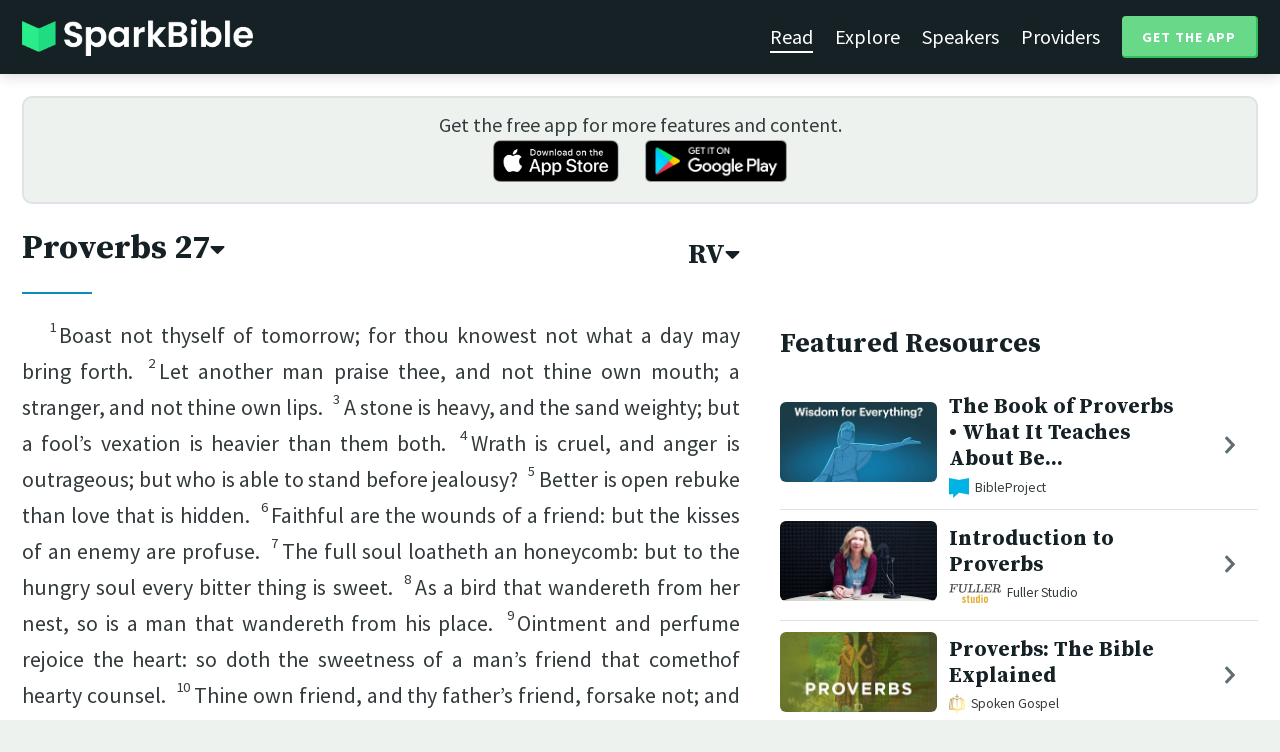

--- FILE ---
content_type: text/html; charset=utf-8
request_url: https://sparkbible.com/RV/Proverbs/27
body_size: 18717
content:
<!DOCTYPE html>
<html>
  <head>
    <title>Spark Bible | Learn the Bible with video from top Bible teachers.</title>
    <meta name="viewport" content="width=device-width,initial-scale=1">
    <meta name="description" content="Spark Bible is a new and free Bible study app with video from top Christian Bible teachers. Spark Bible makes it easy to read and learn the Bible at a deeper level. Get more out of reading the Bible with Spark Bible.">
    <link rel="apple-touch-icon" sizes="180x180" href="/apple-touch-icon.png?v=2">
<link rel="icon" type="image/png" sizes="32x32" href="/favicon-32x32.png?v=2">
<link rel="icon" type="image/png" sizes="16x16" href="/favicon-16x16.png?v=2">
<link rel="manifest" href="/site.webmanifest?v=2">
<link rel="shortcut icon" href="/favicon.ico?v=2">
<meta name="msapplication-TileColor" content="#152125">
<meta name="theme-color" content="#152125">

    <meta name="csrf-param" content="authenticity_token" />
<meta name="csrf-token" content="ZQvCGwcB24N1fzN4TPdEJ_MC6zrQugIYSTitVRwXRWXDNRkId5or5oXKYX8aROwZ9eJbumTRVpDEZsY7Eb1pvg" />
    
    <meta property="og:title" content="Learn the Bible with video from top Bible teachers. | Spark Bible">
<meta property="og:description" content="Spark Bible is a new and free Bible study app with video from top Christian Bible teachers. Spark Bible makes it easy to read and learn the Bible at a deeper level. Get more out of reading the Bible with Spark Bible.">
<meta property="og:image" content="https://res.cloudinary.com/sparkbible/image/upload/v1585084458/app_assets/Spark-Bible-app-icon.png">
<meta property="og:url" content="https://sparkbible.com/RV/Proverbs/27">

    <link rel="stylesheet" href="https://cdnjs.cloudflare.com/ajax/libs/normalize/8.0.1/normalize.min.css" integrity="sha256-l85OmPOjvil/SOvVt3HnSSjzF1TUMyT9eV0c2BzEGzU=" crossorigin="anonymous" />
    <link rel="stylesheet" href="https://cdn.plyr.io/3.6.2/plyr.css" media="print" onload="this.media='all'; this.onload=null;">
    <script src="https://cdn.plyr.io/3.6.2/plyr.js"></script>
    <script src="https://unpkg.com/@popperjs/core@2"></script>
    <script src="https://unpkg.com/tippy.js@6"></script>
    <script defer src="https://kit.fontawesome.com/72ff33412f.js" data-mutate-approach="sync" crossorigin="anonymous"></script>
    <link rel="stylesheet" href="/assets/application-a5ed54037beda56647664658bdb2d8813e9b1a3daacb8e9cf0c00761c3bcbef0.css" data-turbo-track="reload" />
    
    <script type="importmap" data-turbo-track="reload">{
  "imports": {
    "bible_app": "/assets/bible_app-ad44f877c337e7d32c74e7b98456ee05c08ace3a7a1228a8dd548b5ce6e2ef8a.js",
    "web_app": "/assets/web_app-a02290caf05c8af33489b50d98e757a64ebacd3cb013ab76627f22b15e93ddc1.js",
    "@hotwired/turbo-rails": "/assets/turbo.min-96cbf52c71021ba210235aaeec4720012d2c1df7d2dab3770cfa49eea3bb09da.js",
    "@hotwired/stimulus": "/assets/stimulus.min-900648768bd96f3faeba359cf33c1bd01ca424ca4d2d05f36a5d8345112ae93c.js",
    "@hotwired/stimulus-loading": "/assets/stimulus-loading-1fc59770fb1654500044afd3f5f6d7d00800e5be36746d55b94a2963a7a228aa.js",
    "utils/helpers": "/assets/utils/helpers-4f265faee3cf033048bffca45bfd5fa98ba8b49136f941ff29628e4aaf39b7e3.js",
    "controllers/bible_app/bible": "/assets/controllers/bible_app/bible-87f19c96b261cabe4a0f5d59bf39a128d76855dcd2bf0130ebe91b5b5c036edd.js",
    "controllers/bible_app/bible_settings_controller": "/assets/controllers/bible_app/bible_settings_controller-543b14421b33d4485eb84824078d1da8815457201bb4fbb466dd2625fff57c05.js",
    "controllers/bible_app/constants": "/assets/controllers/bible_app/constants-a8a9e9c008a34bd3acfdab7f256760a42e6b69681b686371d0878ac0965be201.js",
    "controllers/bible_app/footnotes_controller": "/assets/controllers/bible_app/footnotes_controller-509e6c76c4ed6b5876e63e78e3ea9e9804b4c0b12166c6d1e257821ca4e90aba.js",
    "controllers/bible_app": "/assets/controllers/bible_app/index-e77cf38a965f7f5eea49c5409895eb6d799582abf5eddd20843608762b098f14.js",
    "controllers/bible_app/mode_handler": "/assets/controllers/bible_app/mode_handler-5e6c86e4a12b7dba287b84d481fa636a17a5e9f9efbb92d180fe10d4d484f745.js",
    "controllers/bible_app/native_bridge": "/assets/controllers/bible_app/native_bridge-e49575f6d23f93ca957c28ccde300b2bb68eb27ef0da8b5b78895bce1ce8bade.js",
    "controllers/bible_app/resource_highlight": "/assets/controllers/bible_app/resource_highlight-4bdf3a2b839741dfd38d15bac09381e5590abd7ad316137886ce1ec37d867815.js",
    "controllers/bible_app/resource_highlights_controller": "/assets/controllers/bible_app/resource_highlights_controller-47b87131a4e913c50515ca4f453228eafe754a0236b8f08793d8f900fb5adb9c.js",
    "controllers/bible_app/saved_references_controller": "/assets/controllers/bible_app/saved_references_controller-a06fee09922078db9acd5446fe6671273a9826df1e14aedf38657f00e846f377.js",
    "controllers/bible_app/scroll_controller": "/assets/controllers/bible_app/scroll_controller-d7ab5c1ac2907a276ca8c580c8c461945804ea569ec6d2103513bd04a35d1462.js",
    "controllers/bible_app/scroll_handler": "/assets/controllers/bible_app/scroll_handler-88ad2a8e29a51bf595296f9f8f9ee386ffabf770203a75eaf40c3442f1e93464.js",
    "controllers/bible_app/spacing_controller": "/assets/controllers/bible_app/spacing_controller-db6265e1c7104dad578a181575e7aea46ea14c654e5a615e58e9082dccc1be17.js",
    "controllers/bible_app/starting_chapter_controller": "/assets/controllers/bible_app/starting_chapter_controller-137fc2d113be4f9b60079aa759af019e3678865d2b2ed65d4ee4b659196e4bc6.js",
    "controllers/bible_app/tap_handler": "/assets/controllers/bible_app/tap_handler-fe7c08c4d74ffa78cd33fbc1ce7c2c32e5df5c32db2c016501b9104caa9688c6.js",
    "controllers/bible_app/verse": "/assets/controllers/bible_app/verse-da12735d6531502f068a095999245ae142fd842b1a7e854f0fd5bf52db884c5f.js",
    "controllers/bible_app/verse_selection": "/assets/controllers/bible_app/verse_selection-3ae45c8c9e63da60b66ce4249ef30350d8e8d661d30151787b54e9f176df122d.js",
    "controllers/bible_app/verse_selection_controller": "/assets/controllers/bible_app/verse_selection_controller-539591b09e189fe12ddab540e18fba4afc43e4ce58b48b1af5533c7bcf991802.js",
    "controllers/web_app": "/assets/controllers/web_app/index-a87424e64b1cea8b8f8c95d88d0e922814d1d18e8103585aae5e58ef3756169f.js",
    "controllers/web_app/toggle_controller": "/assets/controllers/web_app/toggle_controller-27368eb5692a5a5fecef679d84a9bc21ce80d32d191d77d5050132bbbad7dfde.js",
    "controllers/web_app/video_controller": "/assets/controllers/web_app/video_controller-68c7e96047991e9d9e861c4ec60a08f1a0a2fbea720a667e6fdac61d9769087a.js"
  }
}</script>
<link rel="modulepreload" href="/assets/bible_app-ad44f877c337e7d32c74e7b98456ee05c08ace3a7a1228a8dd548b5ce6e2ef8a.js">
<link rel="modulepreload" href="/assets/web_app-a02290caf05c8af33489b50d98e757a64ebacd3cb013ab76627f22b15e93ddc1.js">
<link rel="modulepreload" href="/assets/turbo.min-96cbf52c71021ba210235aaeec4720012d2c1df7d2dab3770cfa49eea3bb09da.js">
<link rel="modulepreload" href="/assets/stimulus.min-900648768bd96f3faeba359cf33c1bd01ca424ca4d2d05f36a5d8345112ae93c.js">
<link rel="modulepreload" href="/assets/stimulus-loading-1fc59770fb1654500044afd3f5f6d7d00800e5be36746d55b94a2963a7a228aa.js">
<link rel="modulepreload" href="/assets/utils/helpers-4f265faee3cf033048bffca45bfd5fa98ba8b49136f941ff29628e4aaf39b7e3.js">
<link rel="modulepreload" href="/assets/controllers/bible_app/bible-87f19c96b261cabe4a0f5d59bf39a128d76855dcd2bf0130ebe91b5b5c036edd.js">
<link rel="modulepreload" href="/assets/controllers/bible_app/bible_settings_controller-543b14421b33d4485eb84824078d1da8815457201bb4fbb466dd2625fff57c05.js">
<link rel="modulepreload" href="/assets/controllers/bible_app/constants-a8a9e9c008a34bd3acfdab7f256760a42e6b69681b686371d0878ac0965be201.js">
<link rel="modulepreload" href="/assets/controllers/bible_app/footnotes_controller-509e6c76c4ed6b5876e63e78e3ea9e9804b4c0b12166c6d1e257821ca4e90aba.js">
<link rel="modulepreload" href="/assets/controllers/bible_app/index-e77cf38a965f7f5eea49c5409895eb6d799582abf5eddd20843608762b098f14.js">
<link rel="modulepreload" href="/assets/controllers/bible_app/mode_handler-5e6c86e4a12b7dba287b84d481fa636a17a5e9f9efbb92d180fe10d4d484f745.js">
<link rel="modulepreload" href="/assets/controllers/bible_app/native_bridge-e49575f6d23f93ca957c28ccde300b2bb68eb27ef0da8b5b78895bce1ce8bade.js">
<link rel="modulepreload" href="/assets/controllers/bible_app/resource_highlight-4bdf3a2b839741dfd38d15bac09381e5590abd7ad316137886ce1ec37d867815.js">
<link rel="modulepreload" href="/assets/controllers/bible_app/resource_highlights_controller-47b87131a4e913c50515ca4f453228eafe754a0236b8f08793d8f900fb5adb9c.js">
<link rel="modulepreload" href="/assets/controllers/bible_app/saved_references_controller-a06fee09922078db9acd5446fe6671273a9826df1e14aedf38657f00e846f377.js">
<link rel="modulepreload" href="/assets/controllers/bible_app/scroll_controller-d7ab5c1ac2907a276ca8c580c8c461945804ea569ec6d2103513bd04a35d1462.js">
<link rel="modulepreload" href="/assets/controllers/bible_app/scroll_handler-88ad2a8e29a51bf595296f9f8f9ee386ffabf770203a75eaf40c3442f1e93464.js">
<link rel="modulepreload" href="/assets/controllers/bible_app/spacing_controller-db6265e1c7104dad578a181575e7aea46ea14c654e5a615e58e9082dccc1be17.js">
<link rel="modulepreload" href="/assets/controllers/bible_app/starting_chapter_controller-137fc2d113be4f9b60079aa759af019e3678865d2b2ed65d4ee4b659196e4bc6.js">
<link rel="modulepreload" href="/assets/controllers/bible_app/tap_handler-fe7c08c4d74ffa78cd33fbc1ce7c2c32e5df5c32db2c016501b9104caa9688c6.js">
<link rel="modulepreload" href="/assets/controllers/bible_app/verse-da12735d6531502f068a095999245ae142fd842b1a7e854f0fd5bf52db884c5f.js">
<link rel="modulepreload" href="/assets/controllers/bible_app/verse_selection-3ae45c8c9e63da60b66ce4249ef30350d8e8d661d30151787b54e9f176df122d.js">
<link rel="modulepreload" href="/assets/controllers/bible_app/verse_selection_controller-539591b09e189fe12ddab540e18fba4afc43e4ce58b48b1af5533c7bcf991802.js">
<link rel="modulepreload" href="/assets/controllers/web_app/index-a87424e64b1cea8b8f8c95d88d0e922814d1d18e8103585aae5e58ef3756169f.js">
<link rel="modulepreload" href="/assets/controllers/web_app/toggle_controller-27368eb5692a5a5fecef679d84a9bc21ce80d32d191d77d5050132bbbad7dfde.js">
<link rel="modulepreload" href="/assets/controllers/web_app/video_controller-68c7e96047991e9d9e861c4ec60a08f1a0a2fbea720a667e6fdac61d9769087a.js">
<script type="module">import "web_app"</script>
    <script type="text/javascript">
  const isBot = /bot|google|baidu|bing|msn|duckduckbot|teoma|slurp|yandex/i.test(navigator.userAgent);
  if (typeof amplitude === 'undefined' && !isBot) {
    (function(e,t){var n=e.amplitude||{_q:[],_iq:{}};var r=t.createElement("script")
    ;r.type="text/javascript"
    ;r.integrity="sha384-3bSR/uIgD42pCWBeq1//B3mI/hPuWdk0L1EUnQIWfGyMOjs0VEoFLhHMqObtv2BA"
    ;r.crossOrigin="anonymous";r.async=true
    ;r.src="https://cdn.amplitude.com/libs/amplitude-5.10.0-min.gz.js"
    ;r.onload=function(){if(!e.amplitude.runQueuedFunctions){
    console.log("[Amplitude] Error: could not load SDK")}}
    ;var i=t.getElementsByTagName("script")[0];i.parentNode.insertBefore(r,i)
    ;function s(e,t){e.prototype[t]=function(){
    this._q.push([t].concat(Array.prototype.slice.call(arguments,0)));return this}}
    var o=function(){this._q=[];return this}
    ;var a=["add","append","clearAll","prepend","set","setOnce","unset"]
    ;for(var u=0;u<a.length;u++){s(o,a[u])}n.Identify=o;var c=function(){this._q=[]
    ;return this}
    ;var l=["setProductId","setQuantity","setPrice","setRevenueType","setEventProperties"]
    ;for(var p=0;p<l.length;p++){s(c,l[p])}n.Revenue=c
    ;var d=["init","logEvent","logRevenue","setUserId","setUserProperties","setOptOut","setVersionName","setDomain","setDeviceId", "enableTracking", "setGlobalUserProperties","identify","clearUserProperties","setGroup","logRevenueV2","regenerateDeviceId","groupIdentify","onInit","logEventWithTimestamp","logEventWithGroups","setSessionId","resetSessionId"]
    ;function v(e){function t(t){e[t]=function(){
    e._q.push([t].concat(Array.prototype.slice.call(arguments,0)))}}
    for(var n=0;n<d.length;n++){t(d[n])}}v(n);n.getInstance=function(e){
    e=(!e||e.length===0?"$default_instance":e).toLowerCase()
    ;if(!n._iq.hasOwnProperty(e)){n._iq[e]={_q:[]};v(n._iq[e])}return n._iq[e]}
    ;e.amplitude=n})(window,document);

    amplitude.getInstance().init("7e5e650f746b42ce7bb465c64eb8d12a", null, {
      saveEvents: true,
      includeUtm: true,
      includeReferrer: true,
      includeGclid: true
    });

    document.addEventListener('turbo:load', () => {
      amplitude.getInstance().logEvent("Page Loaded", {
        url: window.location.href,
        path: window.location.pathname,
        bodyClass: $1('body').className,
        h1: $1('h1') ? $1('h1').textContent : null,
        h2: $1('h2') ? $1('h2').textContent : null,
      });

      // Add handlers for elements tagged with amplitude data attributes.
      $("[data-amplitude-event]").forEach((el) => {
          const eventTitle = el.dataset.amplitudeEvent;
          let props = {};
          if (el.dataset.amplitudeProps) {
            props = JSON.parse(el.dataset.amplitudeProps);
          }
          switch (el.dataset.amplitudeTrigger) {
            case "click":
              el.addEventListener("click", () => amplitude.getInstance().logEvent(eventTitle, props));
            break;
            case "load":
              amplitude.getInstance().logEvent(eventTitle, props);
            break;
          }
      });
    });
  }
</script>

  </head>

  <body class="bible_chapters show" data-controller="pageload">

      <header>
        <a class="logo undecorated" href="/"><img src="/assets/shared/logos/Spark-Bible-Logo-Light-6616f3073ddeea533532c0109831a5d9fd3d51bd04f850731a6cfa2071d57af2.png" /></a>
          <nav data-controller="toggle">
  <section data-toggle-target="element" class="nav-menu">
    <a class="selected" href="/read">Read</a>
    <a href="/explore">Explore</a>
    <a href="/speakers">Speakers</a>
    <a href="/providers">Providers</a>
    <a href="#get-app-modal" class="button undecorated" data-turbo="false">
      Get the App
    </a>
  </section>
  <a href="#" data-action="toggle#toggle" class="mobile-menu-icon h-padded undecorated">
    <i class="fa fa-bars"></i>
  </a>
</nav>

      </header>

      <div class="content padded">
        
        <section class="get-app-callout">
  Get the free app for more features and content.
  <br>
  <a class="undecorated" href="https://apple.co/3rRxZfy"><img height="42" alt="Download on the App Store" src="/assets/shared/badges/download-on-the-app-store-3ee50cfaac04907fb23f7120324d8dd8333c1267516388341debf5c4304aba00.png" /></a>
  <a class="l-padded undecorated" href="https://play.google.com/store/apps/details?id=com.sparkbible.sparkbible&amp;hl=en&amp;gl=US"><img height="42" alt="Get it on Google Play" src="/assets/shared/badges/google-play-badge-c78da272321ee64e2b114fcc493adbf3b70d8e67fdb1b6c3099c6d976c1282e6.png" /></a>
</section>

<div class="container">

  <section class="bible">
    <div class="heading-controls">
      <span>
        <h1>
          <a href="#chapter-select-modal" class="undecorated" data-turbo="false">
              Proverbs&nbsp;27<i class="fas fa-caret-down"></i>
          </a>
        </h1>
      </span>
      <span>
        <h2>
          <a href="#version-select-modal" class="undecorated" data-turbo="false">
            RV<i class="fas fa-caret-down"></i>
          </a>
        </h2>
      </span>
    </div>

    <div class="bible-text">
      <p><span data-verse="1"><sup>1</sup>Boast not thyself of tomorrow; for thou knowest not what a day may bring forth.  </span><span data-verse="2"><sup>2</sup>Let another man praise thee, and not thine own mouth; a stranger, and not thine own lips.  </span><span data-verse="3"><sup>3</sup>A stone is heavy, and the sand weighty; but a fool’s vexation is heavier than them both.  </span><span data-verse="4"><sup>4</sup>Wrath is cruel, and anger is outrageous; but who is able to stand before jealousy?  </span><span data-verse="5"><sup>5</sup>Better is open rebuke than love that is hidden.  </span><span data-verse="6"><sup>6</sup>Faithful are the wounds of a friend: but the kisses of an enemy are profuse.  </span><span data-verse="7"><sup>7</sup>The full soul loatheth an honeycomb: but to the hungry soul every bitter thing is sweet.  </span><span data-verse="8"><sup>8</sup>As a bird that wandereth from her nest, so is a man that wandereth from his place.  </span><span data-verse="9"><sup>9</sup>Ointment and perfume rejoice the heart: so doth the sweetness of a man’s friend <span class="add">that cometh</span>of hearty counsel.  </span><span data-verse="10"><sup>10</sup>Thine own friend, and thy father’s friend, forsake not; and go not to thy brother’s house in the day of thy calamity: better is a neighbour that is near than a brother far off.  </span><span data-verse="11"><sup>11</sup>My son, be wise, and make my heart glad, that I may answer him that reproacheth me.  </span><span data-verse="12"><sup>12</sup>A prudent man seeth the evil, <span class="add">and</span>hideth himself: <span class="add">but</span>the simple pass on, <span class="add">and</span>suffer for it.  </span><span data-verse="13"><sup>13</sup>Take his garment that is surety for a stranger; and hold him in pledge <span class="add">that is surety</span>for a strange woman.  </span><span data-verse="14"><sup>14</sup>He that blesseth his friend with a loud voice, rising early in the morning, it shall be counted a curse to him.  </span><span data-verse="15"><sup>15</sup>A continual dropping in a very rainy day and a contentious woman are alike:  </span><span data-verse="16"><sup>16</sup>He that would restrain her restraineth the wind, and his right hand encountereth oil.  </span><span data-verse="17"><sup>17</sup>Iron sharpeneth iron; so a man sharpeneth the countenance of his friend.  </span><span data-verse="18"><sup>18</sup>Whoso keepeth the fig tree shall eat the fruit thereof; and he that waiteth on his master shall be honoured.  </span><span data-verse="19"><sup>19</sup>As in water face <span class="add">answereth</span>to face, so the heart of man to man.  </span><span data-verse="20"><sup>20</sup>Sheol and Abaddon are never satisfied; and the eyes of man are never satisfied.  </span><span data-verse="21"><sup>21</sup>The fining pot is for silver, and the furnace for gold, and a man is <span class="add">tried</span>by his praise.  </span><span data-verse="22"><sup>22</sup>Though thou shouldest bray a fool in a mortar with a pestle among bruised corn, yet will not his foolishness depart from him.  </span><span data-verse="23"><sup>23</sup>Be thou diligent to know the state of thy flocks, <span class="add">and</span>look well to thy herds:  </span><span data-verse="24"><sup>24</sup>For riches are not for ever; and doth the crown endure unto all generations?  </span><span data-verse="25"><sup>25</sup>The hay is carried, and the tender grass sheweth itself, and the herbs of the mountains are gathered in.  </span><span data-verse="26"><sup>26</sup>The lambs are for thy clothing, and the goats are the price of the field:  </span><span data-verse="27"><sup>27</sup>And <span class="add">there will be</span>goats’ milk enough for thy food, for the food of thy household; and maintenance for thy maidens. </span></p>

    </div>

    
<div class="bottom-nav">
  <section class="prev">
      <a href="/RV/Proverbs/26"><i class='fas fa-caret-left'></i> Proverbs 26</a>
  </section>
  <section class="next">
      <a href="/RV/Proverbs/28">Proverbs 28 <i class='fas fa-caret-right'></i></a>
  </section>
</div>

    <p class="smaller-text centered-text">
      PUBLIC DOMAIN
      <br>
      This translation was first published in 1885. This public domain Bible translation is brought to you courtesy of <a href="https://ebible.org" target="_blank" rel="nofollow">eBible.org</a>.
    </p>
  </section>

  <section class="resources">
    <h2>Featured Resources</h2>
    <div class="flex-row resource-row condensed">
  <section class="image">
    <a class="undecorated" href="/r/bibleproject/the-book-of-proverbs"><img class="rounded video-thumbnail" alt="The Book of Proverbs • What It Teaches About Being Good at Life" loading="lazy" src="https://i.ytimg.com/vi/Gab04dPs_uA/mqdefault.jpg" /></a>
  </section>
  <section class="text">
    <h3><a href="/r/bibleproject/the-book-of-proverbs">The Book of Proverbs • What It Teaches About Be...</a></h3>
    <p class="desc">Proverbs is the accumulation of wisdom from generations of godly insightful p...</p>
    <p class="smallest-text"><img src="https://res-3.cloudinary.com/sparkbible/image/upload/c_fit,h_20,w_52/v1/resource_providers/BibleProject_agfqdk.png" /> BibleProject</p>
  </section>
  <section class="indicator">
    <a class="undecorated" href="/r/bibleproject/the-book-of-proverbs"><i class="fas fa-chevron-right"></i></a>
  </section>
</div>
<div class="flex-row resource-row condensed">
  <section class="image">
    <a class="undecorated" href="/r/fuller-studio/introduction-to-proverbs"><img class="rounded video-thumbnail" alt="Introduction to Proverbs" loading="lazy" src="https://i.ytimg.com/vi/2UsXNYaij30/mqdefault.jpg" /></a>
  </section>
  <section class="text">
    <h3><a href="/r/fuller-studio/introduction-to-proverbs">Introduction to Proverbs</a></h3>
    <p class="desc">Dr. Kara Powell introduces Proverbs from the perspective of practical theolog...</p>
    <p class="smallest-text"><img src="https://res-1.cloudinary.com/sparkbible/image/upload/c_fit,h_20,w_52/v1/resource_providers/Fuller-Studio.png" /> Fuller Studio</p>
  </section>
  <section class="indicator">
    <a class="undecorated" href="/r/fuller-studio/introduction-to-proverbs"><i class="fas fa-chevron-right"></i></a>
  </section>
</div>
<div class="flex-row resource-row condensed">
  <section class="image">
    <a class="undecorated" href="/r/spoken-gospel/proverbs-the-bible-explained"><img class="rounded video-thumbnail" alt="Proverbs: The Bible Explained" loading="lazy" src="https://i.ytimg.com/vi/JpEMDQsTy6k/mqdefault.jpg" /></a>
  </section>
  <section class="text">
    <h3><a href="/r/spoken-gospel/proverbs-the-bible-explained">Proverbs: The Bible Explained</a></h3>
    <p class="desc">Watch our Introduction video on the book of Proverbs, which outlines the book...</p>
    <p class="smallest-text"><img src="https://res-1.cloudinary.com/sparkbible/image/upload/c_fit,h_20,w_52/v1/resource_providers/Spoken-Gospel_fhk3q9.png" /> Spoken Gospel</p>
  </section>
  <section class="indicator">
    <a class="undecorated" href="/r/spoken-gospel/proverbs-the-bible-explained"><i class="fas fa-chevron-right"></i></a>
  </section>
</div>
<div class="flex-row resource-row condensed">
  <section class="image">
    <a class="undecorated" href="/r/bibleproject/how-to-read-the-bible-the-books-of-solomon"><img class="rounded video-thumbnail" alt="The Books of Solomon" loading="lazy" src="https://i.ytimg.com/vi/WJgt1vRkPbI/mqdefault.jpg" /></a>
  </section>
  <section class="text">
    <h3><a href="/r/bibleproject/how-to-read-the-bible-the-books-of-solomon">The Books of Solomon</a></h3>
    <p class="desc">The wisest king of Israel, King Solomon, is associated with three books of th...</p>
    <p class="smallest-text"><img src="https://res-3.cloudinary.com/sparkbible/image/upload/c_fit,h_20,w_52/v1/resource_providers/BibleProject_agfqdk.png" /> BibleProject</p>
  </section>
  <section class="indicator">
    <a class="undecorated" href="/r/bibleproject/how-to-read-the-bible-the-books-of-solomon"><i class="fas fa-chevron-right"></i></a>
  </section>
</div>
<div class="flex-row resource-row condensed">
  <section class="image">
    <a class="undecorated" href="/r/bibleproject/overview-proverbs"><img class="rounded video-thumbnail" alt="Book of Proverbs Summary: A Complete Animated Overview" loading="lazy" src="https://i.ytimg.com/vi/AzmYV8GNAIM/mqdefault.jpg" /></a>
  </section>
  <section class="text">
    <h3><a href="/r/bibleproject/overview-proverbs">Book of Proverbs Summary: A Complete Animated O...</a></h3>
    <p class="desc">Watch our overview video on the book of Proverbs, which breaks down the liter...</p>
    <p class="smallest-text"><img src="https://res-3.cloudinary.com/sparkbible/image/upload/c_fit,h_20,w_52/v1/resource_providers/BibleProject_agfqdk.png" /> BibleProject</p>
  </section>
  <section class="indicator">
    <a class="undecorated" href="/r/bibleproject/overview-proverbs"><i class="fas fa-chevron-right"></i></a>
  </section>
</div>
<div class="flex-row resource-row condensed">
  <section class="image">
    <a class="undecorated" href="/r/bibleproject/overview-tanak-old-testament"><img class="rounded video-thumbnail" alt="Old Testament Summary: A Complete Animated Overview" loading="lazy" src="https://i.ytimg.com/vi/ALsluAKBZ-c/mqdefault.jpg" /></a>
  </section>
  <section class="text">
    <h3><a href="/r/bibleproject/overview-tanak-old-testament">Old Testament Summary: A Complete Animated Over...</a></h3>
    <p class="desc">Watch our overview video on the Old Testament, also known as the Hebrew Bible...</p>
    <p class="smallest-text"><img src="https://res-3.cloudinary.com/sparkbible/image/upload/c_fit,h_20,w_52/v1/resource_providers/BibleProject_agfqdk.png" /> BibleProject</p>
  </section>
  <section class="indicator">
    <a class="undecorated" href="/r/bibleproject/overview-tanak-old-testament"><i class="fas fa-chevron-right"></i></a>
  </section>
</div>

    <div>
      <a class="button" href="/explore/Proverbs/27">Explore Proverbs&nbsp;27</a>
    </div>
  </section>

</div>

  <div id="chapter-select-modal" class="modal">
  <div class="modal-wrapper">
    <section class="modal-header">
      <a href="#" title="Close" class="modal-close undecorated" data-turbo="false">
        <i class="fas fa-times-circle"></i>
      </a>
      <h3>Select Chapter</h3>
    </section>
    <section class="modal-content">
        <div class="modal-row" data-controller="toggle">
          <h4>
            <a href="#" data-action="toggle#toggle" class="undecorated">Genesis</a>
          </h4>
          <section class="chapters hide" data-toggle-target="element">
              <a href="/RV/Genesis/1">1</a>
              <a href="/RV/Genesis/2">2</a>
              <a href="/RV/Genesis/3">3</a>
              <a href="/RV/Genesis/4">4</a>
              <a href="/RV/Genesis/5">5</a>
              <a href="/RV/Genesis/6">6</a>
              <a href="/RV/Genesis/7">7</a>
              <a href="/RV/Genesis/8">8</a>
              <a href="/RV/Genesis/9">9</a>
              <a href="/RV/Genesis/10">10</a>
              <a href="/RV/Genesis/11">11</a>
              <a href="/RV/Genesis/12">12</a>
              <a href="/RV/Genesis/13">13</a>
              <a href="/RV/Genesis/14">14</a>
              <a href="/RV/Genesis/15">15</a>
              <a href="/RV/Genesis/16">16</a>
              <a href="/RV/Genesis/17">17</a>
              <a href="/RV/Genesis/18">18</a>
              <a href="/RV/Genesis/19">19</a>
              <a href="/RV/Genesis/20">20</a>
              <a href="/RV/Genesis/21">21</a>
              <a href="/RV/Genesis/22">22</a>
              <a href="/RV/Genesis/23">23</a>
              <a href="/RV/Genesis/24">24</a>
              <a href="/RV/Genesis/25">25</a>
              <a href="/RV/Genesis/26">26</a>
              <a href="/RV/Genesis/27">27</a>
              <a href="/RV/Genesis/28">28</a>
              <a href="/RV/Genesis/29">29</a>
              <a href="/RV/Genesis/30">30</a>
              <a href="/RV/Genesis/31">31</a>
              <a href="/RV/Genesis/32">32</a>
              <a href="/RV/Genesis/33">33</a>
              <a href="/RV/Genesis/34">34</a>
              <a href="/RV/Genesis/35">35</a>
              <a href="/RV/Genesis/36">36</a>
              <a href="/RV/Genesis/37">37</a>
              <a href="/RV/Genesis/38">38</a>
              <a href="/RV/Genesis/39">39</a>
              <a href="/RV/Genesis/40">40</a>
              <a href="/RV/Genesis/41">41</a>
              <a href="/RV/Genesis/42">42</a>
              <a href="/RV/Genesis/43">43</a>
              <a href="/RV/Genesis/44">44</a>
              <a href="/RV/Genesis/45">45</a>
              <a href="/RV/Genesis/46">46</a>
              <a href="/RV/Genesis/47">47</a>
              <a href="/RV/Genesis/48">48</a>
              <a href="/RV/Genesis/49">49</a>
              <a href="/RV/Genesis/50">50</a>
          </section>
        </div>
        <div class="modal-row" data-controller="toggle">
          <h4>
            <a href="#" data-action="toggle#toggle" class="undecorated">Exodus</a>
          </h4>
          <section class="chapters hide" data-toggle-target="element">
              <a href="/RV/Exodus/1">1</a>
              <a href="/RV/Exodus/2">2</a>
              <a href="/RV/Exodus/3">3</a>
              <a href="/RV/Exodus/4">4</a>
              <a href="/RV/Exodus/5">5</a>
              <a href="/RV/Exodus/6">6</a>
              <a href="/RV/Exodus/7">7</a>
              <a href="/RV/Exodus/8">8</a>
              <a href="/RV/Exodus/9">9</a>
              <a href="/RV/Exodus/10">10</a>
              <a href="/RV/Exodus/11">11</a>
              <a href="/RV/Exodus/12">12</a>
              <a href="/RV/Exodus/13">13</a>
              <a href="/RV/Exodus/14">14</a>
              <a href="/RV/Exodus/15">15</a>
              <a href="/RV/Exodus/16">16</a>
              <a href="/RV/Exodus/17">17</a>
              <a href="/RV/Exodus/18">18</a>
              <a href="/RV/Exodus/19">19</a>
              <a href="/RV/Exodus/20">20</a>
              <a href="/RV/Exodus/21">21</a>
              <a href="/RV/Exodus/22">22</a>
              <a href="/RV/Exodus/23">23</a>
              <a href="/RV/Exodus/24">24</a>
              <a href="/RV/Exodus/25">25</a>
              <a href="/RV/Exodus/26">26</a>
              <a href="/RV/Exodus/27">27</a>
              <a href="/RV/Exodus/28">28</a>
              <a href="/RV/Exodus/29">29</a>
              <a href="/RV/Exodus/30">30</a>
              <a href="/RV/Exodus/31">31</a>
              <a href="/RV/Exodus/32">32</a>
              <a href="/RV/Exodus/33">33</a>
              <a href="/RV/Exodus/34">34</a>
              <a href="/RV/Exodus/35">35</a>
              <a href="/RV/Exodus/36">36</a>
              <a href="/RV/Exodus/37">37</a>
              <a href="/RV/Exodus/38">38</a>
              <a href="/RV/Exodus/39">39</a>
              <a href="/RV/Exodus/40">40</a>
          </section>
        </div>
        <div class="modal-row" data-controller="toggle">
          <h4>
            <a href="#" data-action="toggle#toggle" class="undecorated">Leviticus</a>
          </h4>
          <section class="chapters hide" data-toggle-target="element">
              <a href="/RV/Leviticus/1">1</a>
              <a href="/RV/Leviticus/2">2</a>
              <a href="/RV/Leviticus/3">3</a>
              <a href="/RV/Leviticus/4">4</a>
              <a href="/RV/Leviticus/5">5</a>
              <a href="/RV/Leviticus/6">6</a>
              <a href="/RV/Leviticus/7">7</a>
              <a href="/RV/Leviticus/8">8</a>
              <a href="/RV/Leviticus/9">9</a>
              <a href="/RV/Leviticus/10">10</a>
              <a href="/RV/Leviticus/11">11</a>
              <a href="/RV/Leviticus/12">12</a>
              <a href="/RV/Leviticus/13">13</a>
              <a href="/RV/Leviticus/14">14</a>
              <a href="/RV/Leviticus/15">15</a>
              <a href="/RV/Leviticus/16">16</a>
              <a href="/RV/Leviticus/17">17</a>
              <a href="/RV/Leviticus/18">18</a>
              <a href="/RV/Leviticus/19">19</a>
              <a href="/RV/Leviticus/20">20</a>
              <a href="/RV/Leviticus/21">21</a>
              <a href="/RV/Leviticus/22">22</a>
              <a href="/RV/Leviticus/23">23</a>
              <a href="/RV/Leviticus/24">24</a>
              <a href="/RV/Leviticus/25">25</a>
              <a href="/RV/Leviticus/26">26</a>
              <a href="/RV/Leviticus/27">27</a>
          </section>
        </div>
        <div class="modal-row" data-controller="toggle">
          <h4>
            <a href="#" data-action="toggle#toggle" class="undecorated">Numbers</a>
          </h4>
          <section class="chapters hide" data-toggle-target="element">
              <a href="/RV/Numbers/1">1</a>
              <a href="/RV/Numbers/2">2</a>
              <a href="/RV/Numbers/3">3</a>
              <a href="/RV/Numbers/4">4</a>
              <a href="/RV/Numbers/5">5</a>
              <a href="/RV/Numbers/6">6</a>
              <a href="/RV/Numbers/7">7</a>
              <a href="/RV/Numbers/8">8</a>
              <a href="/RV/Numbers/9">9</a>
              <a href="/RV/Numbers/10">10</a>
              <a href="/RV/Numbers/11">11</a>
              <a href="/RV/Numbers/12">12</a>
              <a href="/RV/Numbers/13">13</a>
              <a href="/RV/Numbers/14">14</a>
              <a href="/RV/Numbers/15">15</a>
              <a href="/RV/Numbers/16">16</a>
              <a href="/RV/Numbers/17">17</a>
              <a href="/RV/Numbers/18">18</a>
              <a href="/RV/Numbers/19">19</a>
              <a href="/RV/Numbers/20">20</a>
              <a href="/RV/Numbers/21">21</a>
              <a href="/RV/Numbers/22">22</a>
              <a href="/RV/Numbers/23">23</a>
              <a href="/RV/Numbers/24">24</a>
              <a href="/RV/Numbers/25">25</a>
              <a href="/RV/Numbers/26">26</a>
              <a href="/RV/Numbers/27">27</a>
              <a href="/RV/Numbers/28">28</a>
              <a href="/RV/Numbers/29">29</a>
              <a href="/RV/Numbers/30">30</a>
              <a href="/RV/Numbers/31">31</a>
              <a href="/RV/Numbers/32">32</a>
              <a href="/RV/Numbers/33">33</a>
              <a href="/RV/Numbers/34">34</a>
              <a href="/RV/Numbers/35">35</a>
              <a href="/RV/Numbers/36">36</a>
          </section>
        </div>
        <div class="modal-row" data-controller="toggle">
          <h4>
            <a href="#" data-action="toggle#toggle" class="undecorated">Deuteronomy</a>
          </h4>
          <section class="chapters hide" data-toggle-target="element">
              <a href="/RV/Deuteronomy/1">1</a>
              <a href="/RV/Deuteronomy/2">2</a>
              <a href="/RV/Deuteronomy/3">3</a>
              <a href="/RV/Deuteronomy/4">4</a>
              <a href="/RV/Deuteronomy/5">5</a>
              <a href="/RV/Deuteronomy/6">6</a>
              <a href="/RV/Deuteronomy/7">7</a>
              <a href="/RV/Deuteronomy/8">8</a>
              <a href="/RV/Deuteronomy/9">9</a>
              <a href="/RV/Deuteronomy/10">10</a>
              <a href="/RV/Deuteronomy/11">11</a>
              <a href="/RV/Deuteronomy/12">12</a>
              <a href="/RV/Deuteronomy/13">13</a>
              <a href="/RV/Deuteronomy/14">14</a>
              <a href="/RV/Deuteronomy/15">15</a>
              <a href="/RV/Deuteronomy/16">16</a>
              <a href="/RV/Deuteronomy/17">17</a>
              <a href="/RV/Deuteronomy/18">18</a>
              <a href="/RV/Deuteronomy/19">19</a>
              <a href="/RV/Deuteronomy/20">20</a>
              <a href="/RV/Deuteronomy/21">21</a>
              <a href="/RV/Deuteronomy/22">22</a>
              <a href="/RV/Deuteronomy/23">23</a>
              <a href="/RV/Deuteronomy/24">24</a>
              <a href="/RV/Deuteronomy/25">25</a>
              <a href="/RV/Deuteronomy/26">26</a>
              <a href="/RV/Deuteronomy/27">27</a>
              <a href="/RV/Deuteronomy/28">28</a>
              <a href="/RV/Deuteronomy/29">29</a>
              <a href="/RV/Deuteronomy/30">30</a>
              <a href="/RV/Deuteronomy/31">31</a>
              <a href="/RV/Deuteronomy/32">32</a>
              <a href="/RV/Deuteronomy/33">33</a>
              <a href="/RV/Deuteronomy/34">34</a>
          </section>
        </div>
        <div class="modal-row" data-controller="toggle">
          <h4>
            <a href="#" data-action="toggle#toggle" class="undecorated">Joshua</a>
          </h4>
          <section class="chapters hide" data-toggle-target="element">
              <a href="/RV/Joshua/1">1</a>
              <a href="/RV/Joshua/2">2</a>
              <a href="/RV/Joshua/3">3</a>
              <a href="/RV/Joshua/4">4</a>
              <a href="/RV/Joshua/5">5</a>
              <a href="/RV/Joshua/6">6</a>
              <a href="/RV/Joshua/7">7</a>
              <a href="/RV/Joshua/8">8</a>
              <a href="/RV/Joshua/9">9</a>
              <a href="/RV/Joshua/10">10</a>
              <a href="/RV/Joshua/11">11</a>
              <a href="/RV/Joshua/12">12</a>
              <a href="/RV/Joshua/13">13</a>
              <a href="/RV/Joshua/14">14</a>
              <a href="/RV/Joshua/15">15</a>
              <a href="/RV/Joshua/16">16</a>
              <a href="/RV/Joshua/17">17</a>
              <a href="/RV/Joshua/18">18</a>
              <a href="/RV/Joshua/19">19</a>
              <a href="/RV/Joshua/20">20</a>
              <a href="/RV/Joshua/21">21</a>
              <a href="/RV/Joshua/22">22</a>
              <a href="/RV/Joshua/23">23</a>
              <a href="/RV/Joshua/24">24</a>
          </section>
        </div>
        <div class="modal-row" data-controller="toggle">
          <h4>
            <a href="#" data-action="toggle#toggle" class="undecorated">Judges</a>
          </h4>
          <section class="chapters hide" data-toggle-target="element">
              <a href="/RV/Judges/1">1</a>
              <a href="/RV/Judges/2">2</a>
              <a href="/RV/Judges/3">3</a>
              <a href="/RV/Judges/4">4</a>
              <a href="/RV/Judges/5">5</a>
              <a href="/RV/Judges/6">6</a>
              <a href="/RV/Judges/7">7</a>
              <a href="/RV/Judges/8">8</a>
              <a href="/RV/Judges/9">9</a>
              <a href="/RV/Judges/10">10</a>
              <a href="/RV/Judges/11">11</a>
              <a href="/RV/Judges/12">12</a>
              <a href="/RV/Judges/13">13</a>
              <a href="/RV/Judges/14">14</a>
              <a href="/RV/Judges/15">15</a>
              <a href="/RV/Judges/16">16</a>
              <a href="/RV/Judges/17">17</a>
              <a href="/RV/Judges/18">18</a>
              <a href="/RV/Judges/19">19</a>
              <a href="/RV/Judges/20">20</a>
              <a href="/RV/Judges/21">21</a>
          </section>
        </div>
        <div class="modal-row" data-controller="toggle">
          <h4>
            <a href="#" data-action="toggle#toggle" class="undecorated">Ruth</a>
          </h4>
          <section class="chapters hide" data-toggle-target="element">
              <a href="/RV/Ruth/1">1</a>
              <a href="/RV/Ruth/2">2</a>
              <a href="/RV/Ruth/3">3</a>
              <a href="/RV/Ruth/4">4</a>
          </section>
        </div>
        <div class="modal-row" data-controller="toggle">
          <h4>
            <a href="#" data-action="toggle#toggle" class="undecorated">1 Samuel</a>
          </h4>
          <section class="chapters hide" data-toggle-target="element">
              <a href="/RV/1%20Samuel/1">1</a>
              <a href="/RV/1%20Samuel/2">2</a>
              <a href="/RV/1%20Samuel/3">3</a>
              <a href="/RV/1%20Samuel/4">4</a>
              <a href="/RV/1%20Samuel/5">5</a>
              <a href="/RV/1%20Samuel/6">6</a>
              <a href="/RV/1%20Samuel/7">7</a>
              <a href="/RV/1%20Samuel/8">8</a>
              <a href="/RV/1%20Samuel/9">9</a>
              <a href="/RV/1%20Samuel/10">10</a>
              <a href="/RV/1%20Samuel/11">11</a>
              <a href="/RV/1%20Samuel/12">12</a>
              <a href="/RV/1%20Samuel/13">13</a>
              <a href="/RV/1%20Samuel/14">14</a>
              <a href="/RV/1%20Samuel/15">15</a>
              <a href="/RV/1%20Samuel/16">16</a>
              <a href="/RV/1%20Samuel/17">17</a>
              <a href="/RV/1%20Samuel/18">18</a>
              <a href="/RV/1%20Samuel/19">19</a>
              <a href="/RV/1%20Samuel/20">20</a>
              <a href="/RV/1%20Samuel/21">21</a>
              <a href="/RV/1%20Samuel/22">22</a>
              <a href="/RV/1%20Samuel/23">23</a>
              <a href="/RV/1%20Samuel/24">24</a>
              <a href="/RV/1%20Samuel/25">25</a>
              <a href="/RV/1%20Samuel/26">26</a>
              <a href="/RV/1%20Samuel/27">27</a>
              <a href="/RV/1%20Samuel/28">28</a>
              <a href="/RV/1%20Samuel/29">29</a>
              <a href="/RV/1%20Samuel/30">30</a>
              <a href="/RV/1%20Samuel/31">31</a>
          </section>
        </div>
        <div class="modal-row" data-controller="toggle">
          <h4>
            <a href="#" data-action="toggle#toggle" class="undecorated">2 Samuel</a>
          </h4>
          <section class="chapters hide" data-toggle-target="element">
              <a href="/RV/2%20Samuel/1">1</a>
              <a href="/RV/2%20Samuel/2">2</a>
              <a href="/RV/2%20Samuel/3">3</a>
              <a href="/RV/2%20Samuel/4">4</a>
              <a href="/RV/2%20Samuel/5">5</a>
              <a href="/RV/2%20Samuel/6">6</a>
              <a href="/RV/2%20Samuel/7">7</a>
              <a href="/RV/2%20Samuel/8">8</a>
              <a href="/RV/2%20Samuel/9">9</a>
              <a href="/RV/2%20Samuel/10">10</a>
              <a href="/RV/2%20Samuel/11">11</a>
              <a href="/RV/2%20Samuel/12">12</a>
              <a href="/RV/2%20Samuel/13">13</a>
              <a href="/RV/2%20Samuel/14">14</a>
              <a href="/RV/2%20Samuel/15">15</a>
              <a href="/RV/2%20Samuel/16">16</a>
              <a href="/RV/2%20Samuel/17">17</a>
              <a href="/RV/2%20Samuel/18">18</a>
              <a href="/RV/2%20Samuel/19">19</a>
              <a href="/RV/2%20Samuel/20">20</a>
              <a href="/RV/2%20Samuel/21">21</a>
              <a href="/RV/2%20Samuel/22">22</a>
              <a href="/RV/2%20Samuel/23">23</a>
              <a href="/RV/2%20Samuel/24">24</a>
          </section>
        </div>
        <div class="modal-row" data-controller="toggle">
          <h4>
            <a href="#" data-action="toggle#toggle" class="undecorated">1 Kings</a>
          </h4>
          <section class="chapters hide" data-toggle-target="element">
              <a href="/RV/1%20Kings/1">1</a>
              <a href="/RV/1%20Kings/2">2</a>
              <a href="/RV/1%20Kings/3">3</a>
              <a href="/RV/1%20Kings/4">4</a>
              <a href="/RV/1%20Kings/5">5</a>
              <a href="/RV/1%20Kings/6">6</a>
              <a href="/RV/1%20Kings/7">7</a>
              <a href="/RV/1%20Kings/8">8</a>
              <a href="/RV/1%20Kings/9">9</a>
              <a href="/RV/1%20Kings/10">10</a>
              <a href="/RV/1%20Kings/11">11</a>
              <a href="/RV/1%20Kings/12">12</a>
              <a href="/RV/1%20Kings/13">13</a>
              <a href="/RV/1%20Kings/14">14</a>
              <a href="/RV/1%20Kings/15">15</a>
              <a href="/RV/1%20Kings/16">16</a>
              <a href="/RV/1%20Kings/17">17</a>
              <a href="/RV/1%20Kings/18">18</a>
              <a href="/RV/1%20Kings/19">19</a>
              <a href="/RV/1%20Kings/20">20</a>
              <a href="/RV/1%20Kings/21">21</a>
              <a href="/RV/1%20Kings/22">22</a>
          </section>
        </div>
        <div class="modal-row" data-controller="toggle">
          <h4>
            <a href="#" data-action="toggle#toggle" class="undecorated">2 Kings</a>
          </h4>
          <section class="chapters hide" data-toggle-target="element">
              <a href="/RV/2%20Kings/1">1</a>
              <a href="/RV/2%20Kings/2">2</a>
              <a href="/RV/2%20Kings/3">3</a>
              <a href="/RV/2%20Kings/4">4</a>
              <a href="/RV/2%20Kings/5">5</a>
              <a href="/RV/2%20Kings/6">6</a>
              <a href="/RV/2%20Kings/7">7</a>
              <a href="/RV/2%20Kings/8">8</a>
              <a href="/RV/2%20Kings/9">9</a>
              <a href="/RV/2%20Kings/10">10</a>
              <a href="/RV/2%20Kings/11">11</a>
              <a href="/RV/2%20Kings/12">12</a>
              <a href="/RV/2%20Kings/13">13</a>
              <a href="/RV/2%20Kings/14">14</a>
              <a href="/RV/2%20Kings/15">15</a>
              <a href="/RV/2%20Kings/16">16</a>
              <a href="/RV/2%20Kings/17">17</a>
              <a href="/RV/2%20Kings/18">18</a>
              <a href="/RV/2%20Kings/19">19</a>
              <a href="/RV/2%20Kings/20">20</a>
              <a href="/RV/2%20Kings/21">21</a>
              <a href="/RV/2%20Kings/22">22</a>
              <a href="/RV/2%20Kings/23">23</a>
              <a href="/RV/2%20Kings/24">24</a>
              <a href="/RV/2%20Kings/25">25</a>
          </section>
        </div>
        <div class="modal-row" data-controller="toggle">
          <h4>
            <a href="#" data-action="toggle#toggle" class="undecorated">1 Chronicles</a>
          </h4>
          <section class="chapters hide" data-toggle-target="element">
              <a href="/RV/1%20Chronicles/1">1</a>
              <a href="/RV/1%20Chronicles/2">2</a>
              <a href="/RV/1%20Chronicles/3">3</a>
              <a href="/RV/1%20Chronicles/4">4</a>
              <a href="/RV/1%20Chronicles/5">5</a>
              <a href="/RV/1%20Chronicles/6">6</a>
              <a href="/RV/1%20Chronicles/7">7</a>
              <a href="/RV/1%20Chronicles/8">8</a>
              <a href="/RV/1%20Chronicles/9">9</a>
              <a href="/RV/1%20Chronicles/10">10</a>
              <a href="/RV/1%20Chronicles/11">11</a>
              <a href="/RV/1%20Chronicles/12">12</a>
              <a href="/RV/1%20Chronicles/13">13</a>
              <a href="/RV/1%20Chronicles/14">14</a>
              <a href="/RV/1%20Chronicles/15">15</a>
              <a href="/RV/1%20Chronicles/16">16</a>
              <a href="/RV/1%20Chronicles/17">17</a>
              <a href="/RV/1%20Chronicles/18">18</a>
              <a href="/RV/1%20Chronicles/19">19</a>
              <a href="/RV/1%20Chronicles/20">20</a>
              <a href="/RV/1%20Chronicles/21">21</a>
              <a href="/RV/1%20Chronicles/22">22</a>
              <a href="/RV/1%20Chronicles/23">23</a>
              <a href="/RV/1%20Chronicles/24">24</a>
              <a href="/RV/1%20Chronicles/25">25</a>
              <a href="/RV/1%20Chronicles/26">26</a>
              <a href="/RV/1%20Chronicles/27">27</a>
              <a href="/RV/1%20Chronicles/28">28</a>
              <a href="/RV/1%20Chronicles/29">29</a>
          </section>
        </div>
        <div class="modal-row" data-controller="toggle">
          <h4>
            <a href="#" data-action="toggle#toggle" class="undecorated">2 Chronicles</a>
          </h4>
          <section class="chapters hide" data-toggle-target="element">
              <a href="/RV/2%20Chronicles/1">1</a>
              <a href="/RV/2%20Chronicles/2">2</a>
              <a href="/RV/2%20Chronicles/3">3</a>
              <a href="/RV/2%20Chronicles/4">4</a>
              <a href="/RV/2%20Chronicles/5">5</a>
              <a href="/RV/2%20Chronicles/6">6</a>
              <a href="/RV/2%20Chronicles/7">7</a>
              <a href="/RV/2%20Chronicles/8">8</a>
              <a href="/RV/2%20Chronicles/9">9</a>
              <a href="/RV/2%20Chronicles/10">10</a>
              <a href="/RV/2%20Chronicles/11">11</a>
              <a href="/RV/2%20Chronicles/12">12</a>
              <a href="/RV/2%20Chronicles/13">13</a>
              <a href="/RV/2%20Chronicles/14">14</a>
              <a href="/RV/2%20Chronicles/15">15</a>
              <a href="/RV/2%20Chronicles/16">16</a>
              <a href="/RV/2%20Chronicles/17">17</a>
              <a href="/RV/2%20Chronicles/18">18</a>
              <a href="/RV/2%20Chronicles/19">19</a>
              <a href="/RV/2%20Chronicles/20">20</a>
              <a href="/RV/2%20Chronicles/21">21</a>
              <a href="/RV/2%20Chronicles/22">22</a>
              <a href="/RV/2%20Chronicles/23">23</a>
              <a href="/RV/2%20Chronicles/24">24</a>
              <a href="/RV/2%20Chronicles/25">25</a>
              <a href="/RV/2%20Chronicles/26">26</a>
              <a href="/RV/2%20Chronicles/27">27</a>
              <a href="/RV/2%20Chronicles/28">28</a>
              <a href="/RV/2%20Chronicles/29">29</a>
              <a href="/RV/2%20Chronicles/30">30</a>
              <a href="/RV/2%20Chronicles/31">31</a>
              <a href="/RV/2%20Chronicles/32">32</a>
              <a href="/RV/2%20Chronicles/33">33</a>
              <a href="/RV/2%20Chronicles/34">34</a>
              <a href="/RV/2%20Chronicles/35">35</a>
              <a href="/RV/2%20Chronicles/36">36</a>
          </section>
        </div>
        <div class="modal-row" data-controller="toggle">
          <h4>
            <a href="#" data-action="toggle#toggle" class="undecorated">Ezra</a>
          </h4>
          <section class="chapters hide" data-toggle-target="element">
              <a href="/RV/Ezra/1">1</a>
              <a href="/RV/Ezra/2">2</a>
              <a href="/RV/Ezra/3">3</a>
              <a href="/RV/Ezra/4">4</a>
              <a href="/RV/Ezra/5">5</a>
              <a href="/RV/Ezra/6">6</a>
              <a href="/RV/Ezra/7">7</a>
              <a href="/RV/Ezra/8">8</a>
              <a href="/RV/Ezra/9">9</a>
              <a href="/RV/Ezra/10">10</a>
          </section>
        </div>
        <div class="modal-row" data-controller="toggle">
          <h4>
            <a href="#" data-action="toggle#toggle" class="undecorated">Nehemiah</a>
          </h4>
          <section class="chapters hide" data-toggle-target="element">
              <a href="/RV/Nehemiah/1">1</a>
              <a href="/RV/Nehemiah/2">2</a>
              <a href="/RV/Nehemiah/3">3</a>
              <a href="/RV/Nehemiah/4">4</a>
              <a href="/RV/Nehemiah/5">5</a>
              <a href="/RV/Nehemiah/6">6</a>
              <a href="/RV/Nehemiah/7">7</a>
              <a href="/RV/Nehemiah/8">8</a>
              <a href="/RV/Nehemiah/9">9</a>
              <a href="/RV/Nehemiah/10">10</a>
              <a href="/RV/Nehemiah/11">11</a>
              <a href="/RV/Nehemiah/12">12</a>
              <a href="/RV/Nehemiah/13">13</a>
          </section>
        </div>
        <div class="modal-row" data-controller="toggle">
          <h4>
            <a href="#" data-action="toggle#toggle" class="undecorated">Esther</a>
          </h4>
          <section class="chapters hide" data-toggle-target="element">
              <a href="/RV/Esther/1">1</a>
              <a href="/RV/Esther/2">2</a>
              <a href="/RV/Esther/3">3</a>
              <a href="/RV/Esther/4">4</a>
              <a href="/RV/Esther/5">5</a>
              <a href="/RV/Esther/6">6</a>
              <a href="/RV/Esther/7">7</a>
              <a href="/RV/Esther/8">8</a>
              <a href="/RV/Esther/9">9</a>
              <a href="/RV/Esther/10">10</a>
          </section>
        </div>
        <div class="modal-row" data-controller="toggle">
          <h4>
            <a href="#" data-action="toggle#toggle" class="undecorated">Job</a>
          </h4>
          <section class="chapters hide" data-toggle-target="element">
              <a href="/RV/Job/1">1</a>
              <a href="/RV/Job/2">2</a>
              <a href="/RV/Job/3">3</a>
              <a href="/RV/Job/4">4</a>
              <a href="/RV/Job/5">5</a>
              <a href="/RV/Job/6">6</a>
              <a href="/RV/Job/7">7</a>
              <a href="/RV/Job/8">8</a>
              <a href="/RV/Job/9">9</a>
              <a href="/RV/Job/10">10</a>
              <a href="/RV/Job/11">11</a>
              <a href="/RV/Job/12">12</a>
              <a href="/RV/Job/13">13</a>
              <a href="/RV/Job/14">14</a>
              <a href="/RV/Job/15">15</a>
              <a href="/RV/Job/16">16</a>
              <a href="/RV/Job/17">17</a>
              <a href="/RV/Job/18">18</a>
              <a href="/RV/Job/19">19</a>
              <a href="/RV/Job/20">20</a>
              <a href="/RV/Job/21">21</a>
              <a href="/RV/Job/22">22</a>
              <a href="/RV/Job/23">23</a>
              <a href="/RV/Job/24">24</a>
              <a href="/RV/Job/25">25</a>
              <a href="/RV/Job/26">26</a>
              <a href="/RV/Job/27">27</a>
              <a href="/RV/Job/28">28</a>
              <a href="/RV/Job/29">29</a>
              <a href="/RV/Job/30">30</a>
              <a href="/RV/Job/31">31</a>
              <a href="/RV/Job/32">32</a>
              <a href="/RV/Job/33">33</a>
              <a href="/RV/Job/34">34</a>
              <a href="/RV/Job/35">35</a>
              <a href="/RV/Job/36">36</a>
              <a href="/RV/Job/37">37</a>
              <a href="/RV/Job/38">38</a>
              <a href="/RV/Job/39">39</a>
              <a href="/RV/Job/40">40</a>
              <a href="/RV/Job/41">41</a>
              <a href="/RV/Job/42">42</a>
          </section>
        </div>
        <div class="modal-row" data-controller="toggle">
          <h4>
            <a href="#" data-action="toggle#toggle" class="undecorated">Psalm</a>
          </h4>
          <section class="chapters hide" data-toggle-target="element">
              <a href="/RV/Psalm/1">1</a>
              <a href="/RV/Psalm/2">2</a>
              <a href="/RV/Psalm/3">3</a>
              <a href="/RV/Psalm/4">4</a>
              <a href="/RV/Psalm/5">5</a>
              <a href="/RV/Psalm/6">6</a>
              <a href="/RV/Psalm/7">7</a>
              <a href="/RV/Psalm/8">8</a>
              <a href="/RV/Psalm/9">9</a>
              <a href="/RV/Psalm/10">10</a>
              <a href="/RV/Psalm/11">11</a>
              <a href="/RV/Psalm/12">12</a>
              <a href="/RV/Psalm/13">13</a>
              <a href="/RV/Psalm/14">14</a>
              <a href="/RV/Psalm/15">15</a>
              <a href="/RV/Psalm/16">16</a>
              <a href="/RV/Psalm/17">17</a>
              <a href="/RV/Psalm/18">18</a>
              <a href="/RV/Psalm/19">19</a>
              <a href="/RV/Psalm/20">20</a>
              <a href="/RV/Psalm/21">21</a>
              <a href="/RV/Psalm/22">22</a>
              <a href="/RV/Psalm/23">23</a>
              <a href="/RV/Psalm/24">24</a>
              <a href="/RV/Psalm/25">25</a>
              <a href="/RV/Psalm/26">26</a>
              <a href="/RV/Psalm/27">27</a>
              <a href="/RV/Psalm/28">28</a>
              <a href="/RV/Psalm/29">29</a>
              <a href="/RV/Psalm/30">30</a>
              <a href="/RV/Psalm/31">31</a>
              <a href="/RV/Psalm/32">32</a>
              <a href="/RV/Psalm/33">33</a>
              <a href="/RV/Psalm/34">34</a>
              <a href="/RV/Psalm/35">35</a>
              <a href="/RV/Psalm/36">36</a>
              <a href="/RV/Psalm/37">37</a>
              <a href="/RV/Psalm/38">38</a>
              <a href="/RV/Psalm/39">39</a>
              <a href="/RV/Psalm/40">40</a>
              <a href="/RV/Psalm/41">41</a>
              <a href="/RV/Psalm/42">42</a>
              <a href="/RV/Psalm/43">43</a>
              <a href="/RV/Psalm/44">44</a>
              <a href="/RV/Psalm/45">45</a>
              <a href="/RV/Psalm/46">46</a>
              <a href="/RV/Psalm/47">47</a>
              <a href="/RV/Psalm/48">48</a>
              <a href="/RV/Psalm/49">49</a>
              <a href="/RV/Psalm/50">50</a>
              <a href="/RV/Psalm/51">51</a>
              <a href="/RV/Psalm/52">52</a>
              <a href="/RV/Psalm/53">53</a>
              <a href="/RV/Psalm/54">54</a>
              <a href="/RV/Psalm/55">55</a>
              <a href="/RV/Psalm/56">56</a>
              <a href="/RV/Psalm/57">57</a>
              <a href="/RV/Psalm/58">58</a>
              <a href="/RV/Psalm/59">59</a>
              <a href="/RV/Psalm/60">60</a>
              <a href="/RV/Psalm/61">61</a>
              <a href="/RV/Psalm/62">62</a>
              <a href="/RV/Psalm/63">63</a>
              <a href="/RV/Psalm/64">64</a>
              <a href="/RV/Psalm/65">65</a>
              <a href="/RV/Psalm/66">66</a>
              <a href="/RV/Psalm/67">67</a>
              <a href="/RV/Psalm/68">68</a>
              <a href="/RV/Psalm/69">69</a>
              <a href="/RV/Psalm/70">70</a>
              <a href="/RV/Psalm/71">71</a>
              <a href="/RV/Psalm/72">72</a>
              <a href="/RV/Psalm/73">73</a>
              <a href="/RV/Psalm/74">74</a>
              <a href="/RV/Psalm/75">75</a>
              <a href="/RV/Psalm/76">76</a>
              <a href="/RV/Psalm/77">77</a>
              <a href="/RV/Psalm/78">78</a>
              <a href="/RV/Psalm/79">79</a>
              <a href="/RV/Psalm/80">80</a>
              <a href="/RV/Psalm/81">81</a>
              <a href="/RV/Psalm/82">82</a>
              <a href="/RV/Psalm/83">83</a>
              <a href="/RV/Psalm/84">84</a>
              <a href="/RV/Psalm/85">85</a>
              <a href="/RV/Psalm/86">86</a>
              <a href="/RV/Psalm/87">87</a>
              <a href="/RV/Psalm/88">88</a>
              <a href="/RV/Psalm/89">89</a>
              <a href="/RV/Psalm/90">90</a>
              <a href="/RV/Psalm/91">91</a>
              <a href="/RV/Psalm/92">92</a>
              <a href="/RV/Psalm/93">93</a>
              <a href="/RV/Psalm/94">94</a>
              <a href="/RV/Psalm/95">95</a>
              <a href="/RV/Psalm/96">96</a>
              <a href="/RV/Psalm/97">97</a>
              <a href="/RV/Psalm/98">98</a>
              <a href="/RV/Psalm/99">99</a>
              <a href="/RV/Psalm/100">100</a>
              <a href="/RV/Psalm/101">101</a>
              <a href="/RV/Psalm/102">102</a>
              <a href="/RV/Psalm/103">103</a>
              <a href="/RV/Psalm/104">104</a>
              <a href="/RV/Psalm/105">105</a>
              <a href="/RV/Psalm/106">106</a>
              <a href="/RV/Psalm/107">107</a>
              <a href="/RV/Psalm/108">108</a>
              <a href="/RV/Psalm/109">109</a>
              <a href="/RV/Psalm/110">110</a>
              <a href="/RV/Psalm/111">111</a>
              <a href="/RV/Psalm/112">112</a>
              <a href="/RV/Psalm/113">113</a>
              <a href="/RV/Psalm/114">114</a>
              <a href="/RV/Psalm/115">115</a>
              <a href="/RV/Psalm/116">116</a>
              <a href="/RV/Psalm/117">117</a>
              <a href="/RV/Psalm/118">118</a>
              <a href="/RV/Psalm/119">119</a>
              <a href="/RV/Psalm/120">120</a>
              <a href="/RV/Psalm/121">121</a>
              <a href="/RV/Psalm/122">122</a>
              <a href="/RV/Psalm/123">123</a>
              <a href="/RV/Psalm/124">124</a>
              <a href="/RV/Psalm/125">125</a>
              <a href="/RV/Psalm/126">126</a>
              <a href="/RV/Psalm/127">127</a>
              <a href="/RV/Psalm/128">128</a>
              <a href="/RV/Psalm/129">129</a>
              <a href="/RV/Psalm/130">130</a>
              <a href="/RV/Psalm/131">131</a>
              <a href="/RV/Psalm/132">132</a>
              <a href="/RV/Psalm/133">133</a>
              <a href="/RV/Psalm/134">134</a>
              <a href="/RV/Psalm/135">135</a>
              <a href="/RV/Psalm/136">136</a>
              <a href="/RV/Psalm/137">137</a>
              <a href="/RV/Psalm/138">138</a>
              <a href="/RV/Psalm/139">139</a>
              <a href="/RV/Psalm/140">140</a>
              <a href="/RV/Psalm/141">141</a>
              <a href="/RV/Psalm/142">142</a>
              <a href="/RV/Psalm/143">143</a>
              <a href="/RV/Psalm/144">144</a>
              <a href="/RV/Psalm/145">145</a>
              <a href="/RV/Psalm/146">146</a>
              <a href="/RV/Psalm/147">147</a>
              <a href="/RV/Psalm/148">148</a>
              <a href="/RV/Psalm/149">149</a>
              <a href="/RV/Psalm/150">150</a>
          </section>
        </div>
        <div class="modal-row" data-controller="toggle">
          <h4>
            <a href="#" data-action="toggle#toggle" class="undecorated">Proverbs</a>
          </h4>
          <section class="chapters hide" data-toggle-target="element">
              <a href="/RV/Proverbs/1">1</a>
              <a href="/RV/Proverbs/2">2</a>
              <a href="/RV/Proverbs/3">3</a>
              <a href="/RV/Proverbs/4">4</a>
              <a href="/RV/Proverbs/5">5</a>
              <a href="/RV/Proverbs/6">6</a>
              <a href="/RV/Proverbs/7">7</a>
              <a href="/RV/Proverbs/8">8</a>
              <a href="/RV/Proverbs/9">9</a>
              <a href="/RV/Proverbs/10">10</a>
              <a href="/RV/Proverbs/11">11</a>
              <a href="/RV/Proverbs/12">12</a>
              <a href="/RV/Proverbs/13">13</a>
              <a href="/RV/Proverbs/14">14</a>
              <a href="/RV/Proverbs/15">15</a>
              <a href="/RV/Proverbs/16">16</a>
              <a href="/RV/Proverbs/17">17</a>
              <a href="/RV/Proverbs/18">18</a>
              <a href="/RV/Proverbs/19">19</a>
              <a href="/RV/Proverbs/20">20</a>
              <a href="/RV/Proverbs/21">21</a>
              <a href="/RV/Proverbs/22">22</a>
              <a href="/RV/Proverbs/23">23</a>
              <a href="/RV/Proverbs/24">24</a>
              <a href="/RV/Proverbs/25">25</a>
              <a href="/RV/Proverbs/26">26</a>
              <a href="/RV/Proverbs/27">27</a>
              <a href="/RV/Proverbs/28">28</a>
              <a href="/RV/Proverbs/29">29</a>
              <a href="/RV/Proverbs/30">30</a>
              <a href="/RV/Proverbs/31">31</a>
          </section>
        </div>
        <div class="modal-row" data-controller="toggle">
          <h4>
            <a href="#" data-action="toggle#toggle" class="undecorated">Ecclesiastes</a>
          </h4>
          <section class="chapters hide" data-toggle-target="element">
              <a href="/RV/Ecclesiastes/1">1</a>
              <a href="/RV/Ecclesiastes/2">2</a>
              <a href="/RV/Ecclesiastes/3">3</a>
              <a href="/RV/Ecclesiastes/4">4</a>
              <a href="/RV/Ecclesiastes/5">5</a>
              <a href="/RV/Ecclesiastes/6">6</a>
              <a href="/RV/Ecclesiastes/7">7</a>
              <a href="/RV/Ecclesiastes/8">8</a>
              <a href="/RV/Ecclesiastes/9">9</a>
              <a href="/RV/Ecclesiastes/10">10</a>
              <a href="/RV/Ecclesiastes/11">11</a>
              <a href="/RV/Ecclesiastes/12">12</a>
          </section>
        </div>
        <div class="modal-row" data-controller="toggle">
          <h4>
            <a href="#" data-action="toggle#toggle" class="undecorated">Song of Solomon</a>
          </h4>
          <section class="chapters hide" data-toggle-target="element">
              <a href="/RV/Song%20of%20Solomon/1">1</a>
              <a href="/RV/Song%20of%20Solomon/2">2</a>
              <a href="/RV/Song%20of%20Solomon/3">3</a>
              <a href="/RV/Song%20of%20Solomon/4">4</a>
              <a href="/RV/Song%20of%20Solomon/5">5</a>
              <a href="/RV/Song%20of%20Solomon/6">6</a>
              <a href="/RV/Song%20of%20Solomon/7">7</a>
              <a href="/RV/Song%20of%20Solomon/8">8</a>
          </section>
        </div>
        <div class="modal-row" data-controller="toggle">
          <h4>
            <a href="#" data-action="toggle#toggle" class="undecorated">Isaiah</a>
          </h4>
          <section class="chapters hide" data-toggle-target="element">
              <a href="/RV/Isaiah/1">1</a>
              <a href="/RV/Isaiah/2">2</a>
              <a href="/RV/Isaiah/3">3</a>
              <a href="/RV/Isaiah/4">4</a>
              <a href="/RV/Isaiah/5">5</a>
              <a href="/RV/Isaiah/6">6</a>
              <a href="/RV/Isaiah/7">7</a>
              <a href="/RV/Isaiah/8">8</a>
              <a href="/RV/Isaiah/9">9</a>
              <a href="/RV/Isaiah/10">10</a>
              <a href="/RV/Isaiah/11">11</a>
              <a href="/RV/Isaiah/12">12</a>
              <a href="/RV/Isaiah/13">13</a>
              <a href="/RV/Isaiah/14">14</a>
              <a href="/RV/Isaiah/15">15</a>
              <a href="/RV/Isaiah/16">16</a>
              <a href="/RV/Isaiah/17">17</a>
              <a href="/RV/Isaiah/18">18</a>
              <a href="/RV/Isaiah/19">19</a>
              <a href="/RV/Isaiah/20">20</a>
              <a href="/RV/Isaiah/21">21</a>
              <a href="/RV/Isaiah/22">22</a>
              <a href="/RV/Isaiah/23">23</a>
              <a href="/RV/Isaiah/24">24</a>
              <a href="/RV/Isaiah/25">25</a>
              <a href="/RV/Isaiah/26">26</a>
              <a href="/RV/Isaiah/27">27</a>
              <a href="/RV/Isaiah/28">28</a>
              <a href="/RV/Isaiah/29">29</a>
              <a href="/RV/Isaiah/30">30</a>
              <a href="/RV/Isaiah/31">31</a>
              <a href="/RV/Isaiah/32">32</a>
              <a href="/RV/Isaiah/33">33</a>
              <a href="/RV/Isaiah/34">34</a>
              <a href="/RV/Isaiah/35">35</a>
              <a href="/RV/Isaiah/36">36</a>
              <a href="/RV/Isaiah/37">37</a>
              <a href="/RV/Isaiah/38">38</a>
              <a href="/RV/Isaiah/39">39</a>
              <a href="/RV/Isaiah/40">40</a>
              <a href="/RV/Isaiah/41">41</a>
              <a href="/RV/Isaiah/42">42</a>
              <a href="/RV/Isaiah/43">43</a>
              <a href="/RV/Isaiah/44">44</a>
              <a href="/RV/Isaiah/45">45</a>
              <a href="/RV/Isaiah/46">46</a>
              <a href="/RV/Isaiah/47">47</a>
              <a href="/RV/Isaiah/48">48</a>
              <a href="/RV/Isaiah/49">49</a>
              <a href="/RV/Isaiah/50">50</a>
              <a href="/RV/Isaiah/51">51</a>
              <a href="/RV/Isaiah/52">52</a>
              <a href="/RV/Isaiah/53">53</a>
              <a href="/RV/Isaiah/54">54</a>
              <a href="/RV/Isaiah/55">55</a>
              <a href="/RV/Isaiah/56">56</a>
              <a href="/RV/Isaiah/57">57</a>
              <a href="/RV/Isaiah/58">58</a>
              <a href="/RV/Isaiah/59">59</a>
              <a href="/RV/Isaiah/60">60</a>
              <a href="/RV/Isaiah/61">61</a>
              <a href="/RV/Isaiah/62">62</a>
              <a href="/RV/Isaiah/63">63</a>
              <a href="/RV/Isaiah/64">64</a>
              <a href="/RV/Isaiah/65">65</a>
              <a href="/RV/Isaiah/66">66</a>
          </section>
        </div>
        <div class="modal-row" data-controller="toggle">
          <h4>
            <a href="#" data-action="toggle#toggle" class="undecorated">Jeremiah</a>
          </h4>
          <section class="chapters hide" data-toggle-target="element">
              <a href="/RV/Jeremiah/1">1</a>
              <a href="/RV/Jeremiah/2">2</a>
              <a href="/RV/Jeremiah/3">3</a>
              <a href="/RV/Jeremiah/4">4</a>
              <a href="/RV/Jeremiah/5">5</a>
              <a href="/RV/Jeremiah/6">6</a>
              <a href="/RV/Jeremiah/7">7</a>
              <a href="/RV/Jeremiah/8">8</a>
              <a href="/RV/Jeremiah/9">9</a>
              <a href="/RV/Jeremiah/10">10</a>
              <a href="/RV/Jeremiah/11">11</a>
              <a href="/RV/Jeremiah/12">12</a>
              <a href="/RV/Jeremiah/13">13</a>
              <a href="/RV/Jeremiah/14">14</a>
              <a href="/RV/Jeremiah/15">15</a>
              <a href="/RV/Jeremiah/16">16</a>
              <a href="/RV/Jeremiah/17">17</a>
              <a href="/RV/Jeremiah/18">18</a>
              <a href="/RV/Jeremiah/19">19</a>
              <a href="/RV/Jeremiah/20">20</a>
              <a href="/RV/Jeremiah/21">21</a>
              <a href="/RV/Jeremiah/22">22</a>
              <a href="/RV/Jeremiah/23">23</a>
              <a href="/RV/Jeremiah/24">24</a>
              <a href="/RV/Jeremiah/25">25</a>
              <a href="/RV/Jeremiah/26">26</a>
              <a href="/RV/Jeremiah/27">27</a>
              <a href="/RV/Jeremiah/28">28</a>
              <a href="/RV/Jeremiah/29">29</a>
              <a href="/RV/Jeremiah/30">30</a>
              <a href="/RV/Jeremiah/31">31</a>
              <a href="/RV/Jeremiah/32">32</a>
              <a href="/RV/Jeremiah/33">33</a>
              <a href="/RV/Jeremiah/34">34</a>
              <a href="/RV/Jeremiah/35">35</a>
              <a href="/RV/Jeremiah/36">36</a>
              <a href="/RV/Jeremiah/37">37</a>
              <a href="/RV/Jeremiah/38">38</a>
              <a href="/RV/Jeremiah/39">39</a>
              <a href="/RV/Jeremiah/40">40</a>
              <a href="/RV/Jeremiah/41">41</a>
              <a href="/RV/Jeremiah/42">42</a>
              <a href="/RV/Jeremiah/43">43</a>
              <a href="/RV/Jeremiah/44">44</a>
              <a href="/RV/Jeremiah/45">45</a>
              <a href="/RV/Jeremiah/46">46</a>
              <a href="/RV/Jeremiah/47">47</a>
              <a href="/RV/Jeremiah/48">48</a>
              <a href="/RV/Jeremiah/49">49</a>
              <a href="/RV/Jeremiah/50">50</a>
              <a href="/RV/Jeremiah/51">51</a>
              <a href="/RV/Jeremiah/52">52</a>
          </section>
        </div>
        <div class="modal-row" data-controller="toggle">
          <h4>
            <a href="#" data-action="toggle#toggle" class="undecorated">Lamentations</a>
          </h4>
          <section class="chapters hide" data-toggle-target="element">
              <a href="/RV/Lamentations/1">1</a>
              <a href="/RV/Lamentations/2">2</a>
              <a href="/RV/Lamentations/3">3</a>
              <a href="/RV/Lamentations/4">4</a>
              <a href="/RV/Lamentations/5">5</a>
          </section>
        </div>
        <div class="modal-row" data-controller="toggle">
          <h4>
            <a href="#" data-action="toggle#toggle" class="undecorated">Ezekiel</a>
          </h4>
          <section class="chapters hide" data-toggle-target="element">
              <a href="/RV/Ezekiel/1">1</a>
              <a href="/RV/Ezekiel/2">2</a>
              <a href="/RV/Ezekiel/3">3</a>
              <a href="/RV/Ezekiel/4">4</a>
              <a href="/RV/Ezekiel/5">5</a>
              <a href="/RV/Ezekiel/6">6</a>
              <a href="/RV/Ezekiel/7">7</a>
              <a href="/RV/Ezekiel/8">8</a>
              <a href="/RV/Ezekiel/9">9</a>
              <a href="/RV/Ezekiel/10">10</a>
              <a href="/RV/Ezekiel/11">11</a>
              <a href="/RV/Ezekiel/12">12</a>
              <a href="/RV/Ezekiel/13">13</a>
              <a href="/RV/Ezekiel/14">14</a>
              <a href="/RV/Ezekiel/15">15</a>
              <a href="/RV/Ezekiel/16">16</a>
              <a href="/RV/Ezekiel/17">17</a>
              <a href="/RV/Ezekiel/18">18</a>
              <a href="/RV/Ezekiel/19">19</a>
              <a href="/RV/Ezekiel/20">20</a>
              <a href="/RV/Ezekiel/21">21</a>
              <a href="/RV/Ezekiel/22">22</a>
              <a href="/RV/Ezekiel/23">23</a>
              <a href="/RV/Ezekiel/24">24</a>
              <a href="/RV/Ezekiel/25">25</a>
              <a href="/RV/Ezekiel/26">26</a>
              <a href="/RV/Ezekiel/27">27</a>
              <a href="/RV/Ezekiel/28">28</a>
              <a href="/RV/Ezekiel/29">29</a>
              <a href="/RV/Ezekiel/30">30</a>
              <a href="/RV/Ezekiel/31">31</a>
              <a href="/RV/Ezekiel/32">32</a>
              <a href="/RV/Ezekiel/33">33</a>
              <a href="/RV/Ezekiel/34">34</a>
              <a href="/RV/Ezekiel/35">35</a>
              <a href="/RV/Ezekiel/36">36</a>
              <a href="/RV/Ezekiel/37">37</a>
              <a href="/RV/Ezekiel/38">38</a>
              <a href="/RV/Ezekiel/39">39</a>
              <a href="/RV/Ezekiel/40">40</a>
              <a href="/RV/Ezekiel/41">41</a>
              <a href="/RV/Ezekiel/42">42</a>
              <a href="/RV/Ezekiel/43">43</a>
              <a href="/RV/Ezekiel/44">44</a>
              <a href="/RV/Ezekiel/45">45</a>
              <a href="/RV/Ezekiel/46">46</a>
              <a href="/RV/Ezekiel/47">47</a>
              <a href="/RV/Ezekiel/48">48</a>
          </section>
        </div>
        <div class="modal-row" data-controller="toggle">
          <h4>
            <a href="#" data-action="toggle#toggle" class="undecorated">Daniel</a>
          </h4>
          <section class="chapters hide" data-toggle-target="element">
              <a href="/RV/Daniel/1">1</a>
              <a href="/RV/Daniel/2">2</a>
              <a href="/RV/Daniel/3">3</a>
              <a href="/RV/Daniel/4">4</a>
              <a href="/RV/Daniel/5">5</a>
              <a href="/RV/Daniel/6">6</a>
              <a href="/RV/Daniel/7">7</a>
              <a href="/RV/Daniel/8">8</a>
              <a href="/RV/Daniel/9">9</a>
              <a href="/RV/Daniel/10">10</a>
              <a href="/RV/Daniel/11">11</a>
              <a href="/RV/Daniel/12">12</a>
          </section>
        </div>
        <div class="modal-row" data-controller="toggle">
          <h4>
            <a href="#" data-action="toggle#toggle" class="undecorated">Hosea</a>
          </h4>
          <section class="chapters hide" data-toggle-target="element">
              <a href="/RV/Hosea/1">1</a>
              <a href="/RV/Hosea/2">2</a>
              <a href="/RV/Hosea/3">3</a>
              <a href="/RV/Hosea/4">4</a>
              <a href="/RV/Hosea/5">5</a>
              <a href="/RV/Hosea/6">6</a>
              <a href="/RV/Hosea/7">7</a>
              <a href="/RV/Hosea/8">8</a>
              <a href="/RV/Hosea/9">9</a>
              <a href="/RV/Hosea/10">10</a>
              <a href="/RV/Hosea/11">11</a>
              <a href="/RV/Hosea/12">12</a>
              <a href="/RV/Hosea/13">13</a>
              <a href="/RV/Hosea/14">14</a>
          </section>
        </div>
        <div class="modal-row" data-controller="toggle">
          <h4>
            <a href="#" data-action="toggle#toggle" class="undecorated">Joel</a>
          </h4>
          <section class="chapters hide" data-toggle-target="element">
              <a href="/RV/Joel/1">1</a>
              <a href="/RV/Joel/2">2</a>
              <a href="/RV/Joel/3">3</a>
          </section>
        </div>
        <div class="modal-row" data-controller="toggle">
          <h4>
            <a href="#" data-action="toggle#toggle" class="undecorated">Amos</a>
          </h4>
          <section class="chapters hide" data-toggle-target="element">
              <a href="/RV/Amos/1">1</a>
              <a href="/RV/Amos/2">2</a>
              <a href="/RV/Amos/3">3</a>
              <a href="/RV/Amos/4">4</a>
              <a href="/RV/Amos/5">5</a>
              <a href="/RV/Amos/6">6</a>
              <a href="/RV/Amos/7">7</a>
              <a href="/RV/Amos/8">8</a>
              <a href="/RV/Amos/9">9</a>
          </section>
        </div>
        <div class="modal-row" data-controller="toggle">
          <h4>
            <a href="#" data-action="toggle#toggle" class="undecorated">Obadiah</a>
          </h4>
          <section class="chapters hide" data-toggle-target="element">
              <a href="/RV/Obadiah/1">1</a>
          </section>
        </div>
        <div class="modal-row" data-controller="toggle">
          <h4>
            <a href="#" data-action="toggle#toggle" class="undecorated">Jonah</a>
          </h4>
          <section class="chapters hide" data-toggle-target="element">
              <a href="/RV/Jonah/1">1</a>
              <a href="/RV/Jonah/2">2</a>
              <a href="/RV/Jonah/3">3</a>
              <a href="/RV/Jonah/4">4</a>
          </section>
        </div>
        <div class="modal-row" data-controller="toggle">
          <h4>
            <a href="#" data-action="toggle#toggle" class="undecorated">Micah</a>
          </h4>
          <section class="chapters hide" data-toggle-target="element">
              <a href="/RV/Micah/1">1</a>
              <a href="/RV/Micah/2">2</a>
              <a href="/RV/Micah/3">3</a>
              <a href="/RV/Micah/4">4</a>
              <a href="/RV/Micah/5">5</a>
              <a href="/RV/Micah/6">6</a>
              <a href="/RV/Micah/7">7</a>
          </section>
        </div>
        <div class="modal-row" data-controller="toggle">
          <h4>
            <a href="#" data-action="toggle#toggle" class="undecorated">Nahum</a>
          </h4>
          <section class="chapters hide" data-toggle-target="element">
              <a href="/RV/Nahum/1">1</a>
              <a href="/RV/Nahum/2">2</a>
              <a href="/RV/Nahum/3">3</a>
          </section>
        </div>
        <div class="modal-row" data-controller="toggle">
          <h4>
            <a href="#" data-action="toggle#toggle" class="undecorated">Habakkuk</a>
          </h4>
          <section class="chapters hide" data-toggle-target="element">
              <a href="/RV/Habakkuk/1">1</a>
              <a href="/RV/Habakkuk/2">2</a>
              <a href="/RV/Habakkuk/3">3</a>
          </section>
        </div>
        <div class="modal-row" data-controller="toggle">
          <h4>
            <a href="#" data-action="toggle#toggle" class="undecorated">Zephaniah</a>
          </h4>
          <section class="chapters hide" data-toggle-target="element">
              <a href="/RV/Zephaniah/1">1</a>
              <a href="/RV/Zephaniah/2">2</a>
              <a href="/RV/Zephaniah/3">3</a>
          </section>
        </div>
        <div class="modal-row" data-controller="toggle">
          <h4>
            <a href="#" data-action="toggle#toggle" class="undecorated">Haggai</a>
          </h4>
          <section class="chapters hide" data-toggle-target="element">
              <a href="/RV/Haggai/1">1</a>
              <a href="/RV/Haggai/2">2</a>
          </section>
        </div>
        <div class="modal-row" data-controller="toggle">
          <h4>
            <a href="#" data-action="toggle#toggle" class="undecorated">Zechariah</a>
          </h4>
          <section class="chapters hide" data-toggle-target="element">
              <a href="/RV/Zechariah/1">1</a>
              <a href="/RV/Zechariah/2">2</a>
              <a href="/RV/Zechariah/3">3</a>
              <a href="/RV/Zechariah/4">4</a>
              <a href="/RV/Zechariah/5">5</a>
              <a href="/RV/Zechariah/6">6</a>
              <a href="/RV/Zechariah/7">7</a>
              <a href="/RV/Zechariah/8">8</a>
              <a href="/RV/Zechariah/9">9</a>
              <a href="/RV/Zechariah/10">10</a>
              <a href="/RV/Zechariah/11">11</a>
              <a href="/RV/Zechariah/12">12</a>
              <a href="/RV/Zechariah/13">13</a>
              <a href="/RV/Zechariah/14">14</a>
          </section>
        </div>
        <div class="modal-row" data-controller="toggle">
          <h4>
            <a href="#" data-action="toggle#toggle" class="undecorated">Malachi</a>
          </h4>
          <section class="chapters hide" data-toggle-target="element">
              <a href="/RV/Malachi/1">1</a>
              <a href="/RV/Malachi/2">2</a>
              <a href="/RV/Malachi/3">3</a>
              <a href="/RV/Malachi/4">4</a>
          </section>
        </div>
        <div class="modal-row" data-controller="toggle">
          <h4>
            <a href="#" data-action="toggle#toggle" class="undecorated">Matthew</a>
          </h4>
          <section class="chapters hide" data-toggle-target="element">
              <a href="/RV/Matthew/1">1</a>
              <a href="/RV/Matthew/2">2</a>
              <a href="/RV/Matthew/3">3</a>
              <a href="/RV/Matthew/4">4</a>
              <a href="/RV/Matthew/5">5</a>
              <a href="/RV/Matthew/6">6</a>
              <a href="/RV/Matthew/7">7</a>
              <a href="/RV/Matthew/8">8</a>
              <a href="/RV/Matthew/9">9</a>
              <a href="/RV/Matthew/10">10</a>
              <a href="/RV/Matthew/11">11</a>
              <a href="/RV/Matthew/12">12</a>
              <a href="/RV/Matthew/13">13</a>
              <a href="/RV/Matthew/14">14</a>
              <a href="/RV/Matthew/15">15</a>
              <a href="/RV/Matthew/16">16</a>
              <a href="/RV/Matthew/17">17</a>
              <a href="/RV/Matthew/18">18</a>
              <a href="/RV/Matthew/19">19</a>
              <a href="/RV/Matthew/20">20</a>
              <a href="/RV/Matthew/21">21</a>
              <a href="/RV/Matthew/22">22</a>
              <a href="/RV/Matthew/23">23</a>
              <a href="/RV/Matthew/24">24</a>
              <a href="/RV/Matthew/25">25</a>
              <a href="/RV/Matthew/26">26</a>
              <a href="/RV/Matthew/27">27</a>
              <a href="/RV/Matthew/28">28</a>
          </section>
        </div>
        <div class="modal-row" data-controller="toggle">
          <h4>
            <a href="#" data-action="toggle#toggle" class="undecorated">Mark</a>
          </h4>
          <section class="chapters hide" data-toggle-target="element">
              <a href="/RV/Mark/1">1</a>
              <a href="/RV/Mark/2">2</a>
              <a href="/RV/Mark/3">3</a>
              <a href="/RV/Mark/4">4</a>
              <a href="/RV/Mark/5">5</a>
              <a href="/RV/Mark/6">6</a>
              <a href="/RV/Mark/7">7</a>
              <a href="/RV/Mark/8">8</a>
              <a href="/RV/Mark/9">9</a>
              <a href="/RV/Mark/10">10</a>
              <a href="/RV/Mark/11">11</a>
              <a href="/RV/Mark/12">12</a>
              <a href="/RV/Mark/13">13</a>
              <a href="/RV/Mark/14">14</a>
              <a href="/RV/Mark/15">15</a>
              <a href="/RV/Mark/16">16</a>
          </section>
        </div>
        <div class="modal-row" data-controller="toggle">
          <h4>
            <a href="#" data-action="toggle#toggle" class="undecorated">Luke</a>
          </h4>
          <section class="chapters hide" data-toggle-target="element">
              <a href="/RV/Luke/1">1</a>
              <a href="/RV/Luke/2">2</a>
              <a href="/RV/Luke/3">3</a>
              <a href="/RV/Luke/4">4</a>
              <a href="/RV/Luke/5">5</a>
              <a href="/RV/Luke/6">6</a>
              <a href="/RV/Luke/7">7</a>
              <a href="/RV/Luke/8">8</a>
              <a href="/RV/Luke/9">9</a>
              <a href="/RV/Luke/10">10</a>
              <a href="/RV/Luke/11">11</a>
              <a href="/RV/Luke/12">12</a>
              <a href="/RV/Luke/13">13</a>
              <a href="/RV/Luke/14">14</a>
              <a href="/RV/Luke/15">15</a>
              <a href="/RV/Luke/16">16</a>
              <a href="/RV/Luke/17">17</a>
              <a href="/RV/Luke/18">18</a>
              <a href="/RV/Luke/19">19</a>
              <a href="/RV/Luke/20">20</a>
              <a href="/RV/Luke/21">21</a>
              <a href="/RV/Luke/22">22</a>
              <a href="/RV/Luke/23">23</a>
              <a href="/RV/Luke/24">24</a>
          </section>
        </div>
        <div class="modal-row" data-controller="toggle">
          <h4>
            <a href="#" data-action="toggle#toggle" class="undecorated">John</a>
          </h4>
          <section class="chapters hide" data-toggle-target="element">
              <a href="/RV/John/1">1</a>
              <a href="/RV/John/2">2</a>
              <a href="/RV/John/3">3</a>
              <a href="/RV/John/4">4</a>
              <a href="/RV/John/5">5</a>
              <a href="/RV/John/6">6</a>
              <a href="/RV/John/7">7</a>
              <a href="/RV/John/8">8</a>
              <a href="/RV/John/9">9</a>
              <a href="/RV/John/10">10</a>
              <a href="/RV/John/11">11</a>
              <a href="/RV/John/12">12</a>
              <a href="/RV/John/13">13</a>
              <a href="/RV/John/14">14</a>
              <a href="/RV/John/15">15</a>
              <a href="/RV/John/16">16</a>
              <a href="/RV/John/17">17</a>
              <a href="/RV/John/18">18</a>
              <a href="/RV/John/19">19</a>
              <a href="/RV/John/20">20</a>
              <a href="/RV/John/21">21</a>
          </section>
        </div>
        <div class="modal-row" data-controller="toggle">
          <h4>
            <a href="#" data-action="toggle#toggle" class="undecorated">Acts</a>
          </h4>
          <section class="chapters hide" data-toggle-target="element">
              <a href="/RV/Acts/1">1</a>
              <a href="/RV/Acts/2">2</a>
              <a href="/RV/Acts/3">3</a>
              <a href="/RV/Acts/4">4</a>
              <a href="/RV/Acts/5">5</a>
              <a href="/RV/Acts/6">6</a>
              <a href="/RV/Acts/7">7</a>
              <a href="/RV/Acts/8">8</a>
              <a href="/RV/Acts/9">9</a>
              <a href="/RV/Acts/10">10</a>
              <a href="/RV/Acts/11">11</a>
              <a href="/RV/Acts/12">12</a>
              <a href="/RV/Acts/13">13</a>
              <a href="/RV/Acts/14">14</a>
              <a href="/RV/Acts/15">15</a>
              <a href="/RV/Acts/16">16</a>
              <a href="/RV/Acts/17">17</a>
              <a href="/RV/Acts/18">18</a>
              <a href="/RV/Acts/19">19</a>
              <a href="/RV/Acts/20">20</a>
              <a href="/RV/Acts/21">21</a>
              <a href="/RV/Acts/22">22</a>
              <a href="/RV/Acts/23">23</a>
              <a href="/RV/Acts/24">24</a>
              <a href="/RV/Acts/25">25</a>
              <a href="/RV/Acts/26">26</a>
              <a href="/RV/Acts/27">27</a>
              <a href="/RV/Acts/28">28</a>
          </section>
        </div>
        <div class="modal-row" data-controller="toggle">
          <h4>
            <a href="#" data-action="toggle#toggle" class="undecorated">Romans</a>
          </h4>
          <section class="chapters hide" data-toggle-target="element">
              <a href="/RV/Romans/1">1</a>
              <a href="/RV/Romans/2">2</a>
              <a href="/RV/Romans/3">3</a>
              <a href="/RV/Romans/4">4</a>
              <a href="/RV/Romans/5">5</a>
              <a href="/RV/Romans/6">6</a>
              <a href="/RV/Romans/7">7</a>
              <a href="/RV/Romans/8">8</a>
              <a href="/RV/Romans/9">9</a>
              <a href="/RV/Romans/10">10</a>
              <a href="/RV/Romans/11">11</a>
              <a href="/RV/Romans/12">12</a>
              <a href="/RV/Romans/13">13</a>
              <a href="/RV/Romans/14">14</a>
              <a href="/RV/Romans/15">15</a>
              <a href="/RV/Romans/16">16</a>
          </section>
        </div>
        <div class="modal-row" data-controller="toggle">
          <h4>
            <a href="#" data-action="toggle#toggle" class="undecorated">1 Corinthians</a>
          </h4>
          <section class="chapters hide" data-toggle-target="element">
              <a href="/RV/1%20Corinthians/1">1</a>
              <a href="/RV/1%20Corinthians/2">2</a>
              <a href="/RV/1%20Corinthians/3">3</a>
              <a href="/RV/1%20Corinthians/4">4</a>
              <a href="/RV/1%20Corinthians/5">5</a>
              <a href="/RV/1%20Corinthians/6">6</a>
              <a href="/RV/1%20Corinthians/7">7</a>
              <a href="/RV/1%20Corinthians/8">8</a>
              <a href="/RV/1%20Corinthians/9">9</a>
              <a href="/RV/1%20Corinthians/10">10</a>
              <a href="/RV/1%20Corinthians/11">11</a>
              <a href="/RV/1%20Corinthians/12">12</a>
              <a href="/RV/1%20Corinthians/13">13</a>
              <a href="/RV/1%20Corinthians/14">14</a>
              <a href="/RV/1%20Corinthians/15">15</a>
              <a href="/RV/1%20Corinthians/16">16</a>
          </section>
        </div>
        <div class="modal-row" data-controller="toggle">
          <h4>
            <a href="#" data-action="toggle#toggle" class="undecorated">2 Corinthians</a>
          </h4>
          <section class="chapters hide" data-toggle-target="element">
              <a href="/RV/2%20Corinthians/1">1</a>
              <a href="/RV/2%20Corinthians/2">2</a>
              <a href="/RV/2%20Corinthians/3">3</a>
              <a href="/RV/2%20Corinthians/4">4</a>
              <a href="/RV/2%20Corinthians/5">5</a>
              <a href="/RV/2%20Corinthians/6">6</a>
              <a href="/RV/2%20Corinthians/7">7</a>
              <a href="/RV/2%20Corinthians/8">8</a>
              <a href="/RV/2%20Corinthians/9">9</a>
              <a href="/RV/2%20Corinthians/10">10</a>
              <a href="/RV/2%20Corinthians/11">11</a>
              <a href="/RV/2%20Corinthians/12">12</a>
              <a href="/RV/2%20Corinthians/13">13</a>
          </section>
        </div>
        <div class="modal-row" data-controller="toggle">
          <h4>
            <a href="#" data-action="toggle#toggle" class="undecorated">Galatians</a>
          </h4>
          <section class="chapters hide" data-toggle-target="element">
              <a href="/RV/Galatians/1">1</a>
              <a href="/RV/Galatians/2">2</a>
              <a href="/RV/Galatians/3">3</a>
              <a href="/RV/Galatians/4">4</a>
              <a href="/RV/Galatians/5">5</a>
              <a href="/RV/Galatians/6">6</a>
          </section>
        </div>
        <div class="modal-row" data-controller="toggle">
          <h4>
            <a href="#" data-action="toggle#toggle" class="undecorated">Ephesians</a>
          </h4>
          <section class="chapters hide" data-toggle-target="element">
              <a href="/RV/Ephesians/1">1</a>
              <a href="/RV/Ephesians/2">2</a>
              <a href="/RV/Ephesians/3">3</a>
              <a href="/RV/Ephesians/4">4</a>
              <a href="/RV/Ephesians/5">5</a>
              <a href="/RV/Ephesians/6">6</a>
          </section>
        </div>
        <div class="modal-row" data-controller="toggle">
          <h4>
            <a href="#" data-action="toggle#toggle" class="undecorated">Philippians</a>
          </h4>
          <section class="chapters hide" data-toggle-target="element">
              <a href="/RV/Philippians/1">1</a>
              <a href="/RV/Philippians/2">2</a>
              <a href="/RV/Philippians/3">3</a>
              <a href="/RV/Philippians/4">4</a>
          </section>
        </div>
        <div class="modal-row" data-controller="toggle">
          <h4>
            <a href="#" data-action="toggle#toggle" class="undecorated">Colossians</a>
          </h4>
          <section class="chapters hide" data-toggle-target="element">
              <a href="/RV/Colossians/1">1</a>
              <a href="/RV/Colossians/2">2</a>
              <a href="/RV/Colossians/3">3</a>
              <a href="/RV/Colossians/4">4</a>
          </section>
        </div>
        <div class="modal-row" data-controller="toggle">
          <h4>
            <a href="#" data-action="toggle#toggle" class="undecorated">1 Thessalonians</a>
          </h4>
          <section class="chapters hide" data-toggle-target="element">
              <a href="/RV/1%20Thessalonians/1">1</a>
              <a href="/RV/1%20Thessalonians/2">2</a>
              <a href="/RV/1%20Thessalonians/3">3</a>
              <a href="/RV/1%20Thessalonians/4">4</a>
              <a href="/RV/1%20Thessalonians/5">5</a>
          </section>
        </div>
        <div class="modal-row" data-controller="toggle">
          <h4>
            <a href="#" data-action="toggle#toggle" class="undecorated">2 Thessalonians</a>
          </h4>
          <section class="chapters hide" data-toggle-target="element">
              <a href="/RV/2%20Thessalonians/1">1</a>
              <a href="/RV/2%20Thessalonians/2">2</a>
              <a href="/RV/2%20Thessalonians/3">3</a>
          </section>
        </div>
        <div class="modal-row" data-controller="toggle">
          <h4>
            <a href="#" data-action="toggle#toggle" class="undecorated">1 Timothy</a>
          </h4>
          <section class="chapters hide" data-toggle-target="element">
              <a href="/RV/1%20Timothy/1">1</a>
              <a href="/RV/1%20Timothy/2">2</a>
              <a href="/RV/1%20Timothy/3">3</a>
              <a href="/RV/1%20Timothy/4">4</a>
              <a href="/RV/1%20Timothy/5">5</a>
              <a href="/RV/1%20Timothy/6">6</a>
          </section>
        </div>
        <div class="modal-row" data-controller="toggle">
          <h4>
            <a href="#" data-action="toggle#toggle" class="undecorated">2 Timothy</a>
          </h4>
          <section class="chapters hide" data-toggle-target="element">
              <a href="/RV/2%20Timothy/1">1</a>
              <a href="/RV/2%20Timothy/2">2</a>
              <a href="/RV/2%20Timothy/3">3</a>
              <a href="/RV/2%20Timothy/4">4</a>
          </section>
        </div>
        <div class="modal-row" data-controller="toggle">
          <h4>
            <a href="#" data-action="toggle#toggle" class="undecorated">Titus</a>
          </h4>
          <section class="chapters hide" data-toggle-target="element">
              <a href="/RV/Titus/1">1</a>
              <a href="/RV/Titus/2">2</a>
              <a href="/RV/Titus/3">3</a>
          </section>
        </div>
        <div class="modal-row" data-controller="toggle">
          <h4>
            <a href="#" data-action="toggle#toggle" class="undecorated">Philemon</a>
          </h4>
          <section class="chapters hide" data-toggle-target="element">
              <a href="/RV/Philemon/1">1</a>
          </section>
        </div>
        <div class="modal-row" data-controller="toggle">
          <h4>
            <a href="#" data-action="toggle#toggle" class="undecorated">Hebrews</a>
          </h4>
          <section class="chapters hide" data-toggle-target="element">
              <a href="/RV/Hebrews/1">1</a>
              <a href="/RV/Hebrews/2">2</a>
              <a href="/RV/Hebrews/3">3</a>
              <a href="/RV/Hebrews/4">4</a>
              <a href="/RV/Hebrews/5">5</a>
              <a href="/RV/Hebrews/6">6</a>
              <a href="/RV/Hebrews/7">7</a>
              <a href="/RV/Hebrews/8">8</a>
              <a href="/RV/Hebrews/9">9</a>
              <a href="/RV/Hebrews/10">10</a>
              <a href="/RV/Hebrews/11">11</a>
              <a href="/RV/Hebrews/12">12</a>
              <a href="/RV/Hebrews/13">13</a>
          </section>
        </div>
        <div class="modal-row" data-controller="toggle">
          <h4>
            <a href="#" data-action="toggle#toggle" class="undecorated">James</a>
          </h4>
          <section class="chapters hide" data-toggle-target="element">
              <a href="/RV/James/1">1</a>
              <a href="/RV/James/2">2</a>
              <a href="/RV/James/3">3</a>
              <a href="/RV/James/4">4</a>
              <a href="/RV/James/5">5</a>
          </section>
        </div>
        <div class="modal-row" data-controller="toggle">
          <h4>
            <a href="#" data-action="toggle#toggle" class="undecorated">1 Peter</a>
          </h4>
          <section class="chapters hide" data-toggle-target="element">
              <a href="/RV/1%20Peter/1">1</a>
              <a href="/RV/1%20Peter/2">2</a>
              <a href="/RV/1%20Peter/3">3</a>
              <a href="/RV/1%20Peter/4">4</a>
              <a href="/RV/1%20Peter/5">5</a>
          </section>
        </div>
        <div class="modal-row" data-controller="toggle">
          <h4>
            <a href="#" data-action="toggle#toggle" class="undecorated">2 Peter</a>
          </h4>
          <section class="chapters hide" data-toggle-target="element">
              <a href="/RV/2%20Peter/1">1</a>
              <a href="/RV/2%20Peter/2">2</a>
              <a href="/RV/2%20Peter/3">3</a>
          </section>
        </div>
        <div class="modal-row" data-controller="toggle">
          <h4>
            <a href="#" data-action="toggle#toggle" class="undecorated">1 John</a>
          </h4>
          <section class="chapters hide" data-toggle-target="element">
              <a href="/RV/1%20John/1">1</a>
              <a href="/RV/1%20John/2">2</a>
              <a href="/RV/1%20John/3">3</a>
              <a href="/RV/1%20John/4">4</a>
              <a href="/RV/1%20John/5">5</a>
          </section>
        </div>
        <div class="modal-row" data-controller="toggle">
          <h4>
            <a href="#" data-action="toggle#toggle" class="undecorated">2 John</a>
          </h4>
          <section class="chapters hide" data-toggle-target="element">
              <a href="/RV/2%20John/1">1</a>
          </section>
        </div>
        <div class="modal-row" data-controller="toggle">
          <h4>
            <a href="#" data-action="toggle#toggle" class="undecorated">3 John</a>
          </h4>
          <section class="chapters hide" data-toggle-target="element">
              <a href="/RV/3%20John/1">1</a>
          </section>
        </div>
        <div class="modal-row" data-controller="toggle">
          <h4>
            <a href="#" data-action="toggle#toggle" class="undecorated">Jude</a>
          </h4>
          <section class="chapters hide" data-toggle-target="element">
              <a href="/RV/Jude/1">1</a>
          </section>
        </div>
        <div class="modal-row" data-controller="toggle">
          <h4>
            <a href="#" data-action="toggle#toggle" class="undecorated">Revelation</a>
          </h4>
          <section class="chapters hide" data-toggle-target="element">
              <a href="/RV/Revelation/1">1</a>
              <a href="/RV/Revelation/2">2</a>
              <a href="/RV/Revelation/3">3</a>
              <a href="/RV/Revelation/4">4</a>
              <a href="/RV/Revelation/5">5</a>
              <a href="/RV/Revelation/6">6</a>
              <a href="/RV/Revelation/7">7</a>
              <a href="/RV/Revelation/8">8</a>
              <a href="/RV/Revelation/9">9</a>
              <a href="/RV/Revelation/10">10</a>
              <a href="/RV/Revelation/11">11</a>
              <a href="/RV/Revelation/12">12</a>
              <a href="/RV/Revelation/13">13</a>
              <a href="/RV/Revelation/14">14</a>
              <a href="/RV/Revelation/15">15</a>
              <a href="/RV/Revelation/16">16</a>
              <a href="/RV/Revelation/17">17</a>
              <a href="/RV/Revelation/18">18</a>
              <a href="/RV/Revelation/19">19</a>
              <a href="/RV/Revelation/20">20</a>
              <a href="/RV/Revelation/21">21</a>
              <a href="/RV/Revelation/22">22</a>
          </section>
        </div>
    </section>
  </div>
  <a href="#" data-turbo="false" class="modal-clickable-backdrop"> </a>
</div>


<div id="version-select-modal" class="modal">
  <div class="modal-wrapper">
    <section class="modal-header">
      <a href="#" title="Close" class="modal-close undecorated" data-turbo="false">
        <i class="fas fa-times-circle"></i>
      </a>
      <h3>Select Bible Version</h3>
    </section>
    <section class="modal-content">
        <div class="modal-row">
          <h4>
            <a class="undecorated" href="/ASV/Proverbs/27">ASV - American Standard Version</a>
          </h4>
        </div>
        <div class="modal-row">
          <h4>
            <a class="undecorated" href="/ESV/Proverbs/27">ESV - English Standard Version</a>
          </h4>
        </div>
        <div class="modal-row">
          <h4>
            <a class="undecorated" href="/KJV/Proverbs/27">KJV - King James Version</a>
          </h4>
        </div>
        <div class="modal-row">
          <h4>
            <a class="undecorated" href="/NIV/Proverbs/27">NIV - New International Version<span class="new">NEW!</span></a>
          </h4>
        </div>
        <div class="modal-row">
          <h4>
            <a class="undecorated" href="/NRSV/Proverbs/27">NRSV - New Revised Standard Version</a>
          </h4>
        </div>
        <div class="modal-row">
          <h4>
            <a class="undecorated" href="/RSV/Proverbs/27">RSV - Revised Standard Version</a>
          </h4>
        </div>
        <div class="modal-row">
          <h4>
            <a class="undecorated" href="/RV/Proverbs/27">RV - Revised Version 1885</a>
          </h4>
        </div>
        <div class="modal-row">
          <h4>
            <a class="undecorated" href="/WEB/Proverbs/27">WEB - World English Bible</a>
          </h4>
        </div>
        <div class="modal-row">
          <h4>
            <a class="undecorated" href="/WEBBE/Proverbs/27">WEBBE - World English Bible (British Edition)</a>
          </h4>
        </div>
        <div class="modal-row">
          <h4>
            <a class="undecorated" href="/WMB/Proverbs/27">WMB - World Messianic Bible</a>
          </h4>
        </div>
        <div class="modal-row">
          <h4>
            <a class="undecorated" href="/WMBBE/Proverbs/27">WMBBE - World Messianic Bible British Edition</a>
          </h4>
        </div>
    </section>
  </div>
  <a href="#" data-turbo="false" class="modal-clickable-backdrop"> </a>
</div>




      </div>

      <footer class="smallest-text centered-text">
    <div class="centered-text b-padded">
      <!-- Go to www.addthis.com/dashboard to customize your tools -->
      <div class="addthis_inline_follow_toolbox"></div>
    </div>
    <section>
      <a class="undecorated" href="https://apple.co/3rRxZfy"><img height="50" alt="Download on the App Store" loading="lazy" src="/assets/home/download-on-the-app-store-3ee50cfaac04907fb23f7120324d8dd8333c1267516388341debf5c4304aba00.png" /></a>
      <a class="undecorated" href="https://play.google.com/store/apps/details?id=com.sparkbible.sparkbible&amp;hl=en&amp;gl=US"><img height="50" alt="Get it on Google Play" loading="lazy" src="/assets/home/google-play-badge-c78da272321ee64e2b114fcc493adbf3b70d8e67fdb1b6c3099c6d976c1282e6.png" /></a>
    </section>
    <section id="nav-links">
      <p>
        <a href="/read">Read Online</a> ·
        <a href="/explore">Bible Resources</a> ·
        <a href="/speakers">Bible Speakers</a> ·
        <a href="/providers">Content Providers</a> ·
        <a href="/users/sign_in">Account Login</a> ·
        <a href="mailto:hello@sparkbible.com">Contact Us</a>
      </p>
    </section>
  <section>
    <p>
      &copy; 2025 Spark Bible LLC. All rights reserved.
      &nbsp; / &nbsp;
      <a href="/privacy">Privacy</a> &amp;
      <a href="/terms">Terms</a>
    </p>
    <p>
      Made with <i class="fas fa-heart"></i> in Denver, CO.
    </p>
  </section>
</footer>


      <div id="get-app-modal" class="modal">
  <div class="modal-wrapper">
    <section class="modal-header">
      <a href="#" title="Close" class="modal-close undecorated" data-turbo="false">
        <i class="fas fa-times-circle"></i>
      </a>
    </section>
    <section class="modal-content">
      <section class="v-padded" id="app-store">
        <h3>Visit the App Store</h3>
        <a class="undecorated" href="https://apple.co/3rRxZfy"><img height="63" alt="Download on the App Store" class="h-padded-small" src="/assets/home/download-on-the-app-store-3ee50cfaac04907fb23f7120324d8dd8333c1267516388341debf5c4304aba00.png" /></a>
        <a class="undecorated" href="https://play.google.com/store/apps/details?id=com.sparkbible.sparkbible&amp;hl=en&amp;gl=US"><img height="63" alt="Get it on Google Play" class="h-padded-small" src="/assets/home/google-play-badge-c78da272321ee64e2b114fcc493adbf3b70d8e67fdb1b6c3099c6d976c1282e6.png" /></a>
      </section>
      <section class="v-padded" id="sms">
        <h3>Scan with Your Phone</h3>
        <img width="125" height="125" alt="QR Code" class="qr-code" src="/assets/shared/Get-App_QR-code-2f354e72dc9c70eff6152147d821b7123c1542c1e8d97374ff111d9a567229a2.jpg" />
      </section>
    </section>
  </div>
  <a href="#" data-turbo="false" class="modal-clickable-backdrop"> </a>
</div>


      

      <!-- Termly cookie consent -->
      <script>
        (function () {
          var s = document.createElement('script');
          s.type = 'text/javascript';
          s.async = true;
          s.src = 'https://app.termly.io/embed.min.js';
          s.id = '3f1c9773-0bbe-4f1b-8cca-6f2bae289cfa';
          s.setAttribute("data-name", "termly-embed-banner");
          var x = document.getElementsByTagName('script')[0];
          x.parentNode.insertBefore(s, x);
        })();
      </script>

      <!-- Go to www.addthis.com/dashboard to customize your tools -->
      <script type="text/javascript" src="//s7.addthis.com/js/300/addthis_widget.js#pubid=ra-5e7a755599eefa28"></script>
    </body>
  </html>
